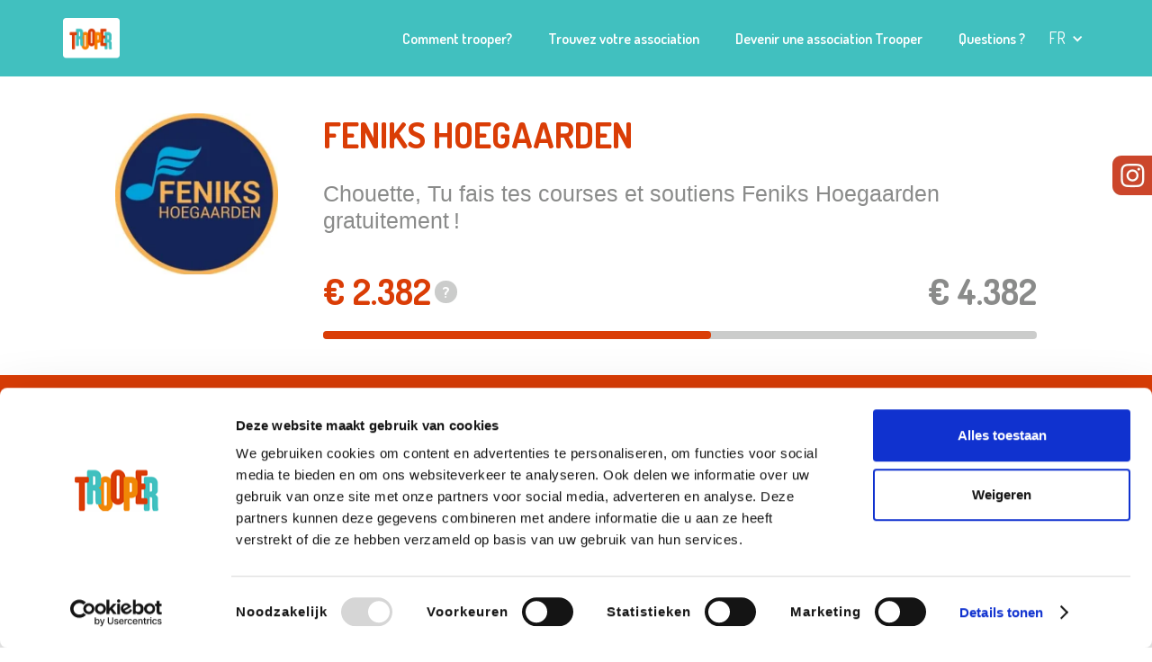

--- FILE ---
content_type: text/html; charset=UTF-8
request_url: https://www.trooper.be/fr/associations-trooper/fenikshoegaarden/
body_size: 39581
content:
<!DOCTYPE html><html><head><meta charSet="utf-8"/><meta http-equiv="x-ua-compatible" content="ie=edge"/><meta name="viewport" content="width=device-width, initial-scale=1, shrink-to-fit=no"/><meta name="generator" content="Gatsby 4.25.9"/><meta name="title" content="Soutiens Feniks Hoegaarden via Trooper" data-gatsby-head="true"/><meta name="og:title" content="Feniks Hoegaarden powered by Trooper" data-gatsby-head="true"/><meta name="description" content="Grâce à un clic supplémentaire via Trooper, tu peux aider
Feniks Hoegaarden à réaliser ses rêves." data-gatsby-head="true"/><meta name="og:description" content="Voici la page unique de Feniks Hoegaarden sur Trooper. Pour faire ton shopping en ligne auprès de plus de 1000 magasins et soutenir ton association, c’est par ici !" data-gatsby-head="true"/><meta name="og:image" content="https://trooperv2.blob.core.windows.net/staticassets/og_association.jpg" data-gatsby-head="true"/><meta property="og:url" content="https://trooper.be/fr/associations-trooper/fenikshoegaarden/" data-gatsby-head="true"/><meta name="theme-color" content="#ffffff"/><style data-href="/gatsby/styles.7257bb5b2c8267a5c390.css" data-identity="gatsby-global-css">@import url(https://fonts.googleapis.com/css?family=Dosis:200,300,regular,500,600,700,800|Roboto:100,100italic,300,300italic,regular,italic,500,500italic,700,700italic,900,900italic&subset=latin);@import url(https://cdn.jsdelivr.net/npm/@angular/cdk@18.0.0/overlay-prebuilt.min.css);.aa-ItemLink,.aa-ItemWrapper{height:100%}.aa-Label{margin-bottom:0}#dialog-autocomplete-container{margin-left:15px;position:relative;top:40px;z-index:1}#dialog-autocomplete-container .aa-Panel{left:unset!important;position:absolute;right:unset!important;top:unset!important;width:98%!important}li.aa-Item{margin-bottom:0;padding:0}.aa-ItemContentTitle{font-size:14px}:root{--aa-primary-color-rgb:65,192,191!important}.aa-Panel{z-index:1}.aa-Panel .aa-ItemLink,.aa-Panel .aa-ItemWrapper{color:#000}.aa-Panel[forceFixed=true]{position:fixed!important;top:var(--position-autocomplete-panel-top)!important}.aa-DetachedContainer .aa-Panel[forceFixed=true]{position:relative!important;top:unset!important}.aa-ItemContentTitle em{font-style:normal;font-weight:700}

/*! normalize.css v3.0.3 | MIT License | github.com/necolas/normalize.css */html{-ms-text-size-adjust:100%;-webkit-text-size-adjust:100%;font-family:sans-serif}article,aside,details,figcaption,figure,footer,header,hgroup,main,menu,nav,section,summary{display:block}audio,canvas,progress,video{display:inline-block;vertical-align:baseline}audio:not([controls]){display:none;height:0}[hidden],template{display:none}a{background-color:transparent}a:active,a:hover{outline:0}abbr[title]{border-bottom:1px dotted}b,strong{font-weight:700}dfn{font-style:italic}h1{font-size:2em;margin:.67em 0}mark{background:#ff0;color:#000}small{font-size:80%}sub,sup{font-size:75%;line-height:0;position:relative;vertical-align:baseline}sup{top:-.5em}sub{bottom:-.25em}img{border:0}svg:not(:root){overflow:hidden}figure{margin:1em 40px}hr{box-sizing:content-box;height:0}pre{overflow:auto}code,kbd,pre,samp{font-family:monospace,monospace;font-size:1em}button,input,optgroup,select,textarea{color:inherit;font:inherit;margin:0}button{overflow:visible}button,select{text-transform:none}button,html input[type=button],input[type=reset]{-webkit-appearance:button;cursor:pointer}button[disabled],html input[disabled]{cursor:default}button::-moz-focus-inner,input::-moz-focus-inner{border:0;padding:0}input{line-height:normal}input[type=checkbox],input[type=radio]{box-sizing:border-box;padding:0}input[type=number]::-webkit-inner-spin-button,input[type=number]::-webkit-outer-spin-button{height:auto}input[type=search]{-webkit-appearance:none}input[type=search]::-webkit-search-cancel-button,input[type=search]::-webkit-search-decoration{-webkit-appearance:none}fieldset{border:1px solid silver;margin:0 2px;padding:.35em .625em .75em}legend{border:0;padding:0}textarea{overflow:auto}optgroup{font-weight:700}table{border-collapse:collapse;border-spacing:0}td,th{padding:0}@font-face{font-family:webflow-icons;font-style:normal;font-weight:400;src:url("[data-uri]") format("truetype")}[class*=" w-icon-"],[class^=w-icon-]{speak:none;-webkit-font-smoothing:antialiased;-moz-osx-font-smoothing:grayscale;font-family:webflow-icons!important;font-style:normal;font-variant:normal;font-weight:400;line-height:1;text-transform:none}.w-icon-slider-right:before{content:"\e600"}.w-icon-slider-left:before{content:"\e601"}.w-icon-nav-menu:before{content:"\e602"}.w-icon-arrow-down:before,.w-icon-dropdown-toggle:before{content:"\e603"}.w-icon-file-upload-remove:before{content:"\e900"}.w-icon-file-upload-icon:before{content:"\e903"}*{box-sizing:border-box}html{height:100%}body{background-color:#fff;color:#333;font-family:Arial,sans-serif;line-height:20px;margin:0;min-height:100%}img{display:inline-block;max-width:100%;vertical-align:middle}html.w-mod-touch *{background-attachment:scroll!important}.w-block{display:block}.w-inline-block{display:inline-block;max-width:100%}.w-clearfix:after,.w-clearfix:before{content:" ";display:table;grid-column-end:2;grid-column-start:1;grid-row-end:2;grid-row-start:1}.w-clearfix:after{clear:both}.w-hidden{display:none}.w-button{background-color:#3898ec;border:0;border-radius:0;color:#fff;cursor:pointer;display:inline-block;line-height:inherit;padding:9px 15px;text-decoration:none}input.w-button{-webkit-appearance:button}html[data-w-dynpage] [data-w-cloak]{color:transparent!important}.w-code-block{margin:unset}pre.w-code-block code{all:inherit}.w-optimization{display:contents}.w-webflow-badge,.w-webflow-badge>img{word-wrap:unset;background:unset;background-attachment:unset;background-clip:unset;background-color:unset;background-image:unset;background-origin:unset;background-position:unset;background-repeat:unset;background-size:unset;border:unset;border-radius:unset;box-shadow:unset;box-sizing:unset;clear:unset;color:unset;cursor:unset;direction:unset;float:unset;font-family:unset;font-size:unset;font-style:unset;font-variant:unset;font-weight:unset;height:unset;letter-spacing:unset;line-height:unset;list-style-type:unset;margin:unset;max-height:unset;max-width:unset;min-height:unset;min-width:unset;padding:unset;text-align:unset;text-decoration:unset;text-indent:unset;text-shadow:unset;text-transform:unset;transform:unset;transition:unset;vertical-align:unset;white-space:unset;width:unset;word-break:unset;word-spacing:unset}.w-webflow-badge{background-color:#fff!important;border-radius:3px!important;bottom:12px!important;box-shadow:0 0 0 1px rgba(0,0,0,.1),0 1px 3px rgba(0,0,0,.1);color:#aaadb0!important;cursor:pointer;font-size:12px!important;height:auto!important;left:auto!important;line-height:14px!important;margin:0!important;overflow:unset!important;padding:6px!important;position:fixed!important;right:12px!important;text-decoration:none!important;top:auto!important;transform:none!important;visibility:visible!important;white-space:nowrap;width:auto!important;z-index:2147483647!important}.w-webflow-badge,.w-webflow-badge>img{display:inline-block!important;opacity:1!important}.w-webflow-badge>img{position:unset;vertical-align:middle!important;visibility:unset!important}h1,h2,h3,h4,h5,h6{font-weight:700;margin-bottom:10px}h1{font-size:38px;line-height:44px}h1,h2{margin-top:20px}h2{font-size:32px;line-height:36px}h3{font-size:24px;line-height:30px;margin-top:20px}h4{font-size:18px;line-height:24px}h5{font-size:14px;line-height:20px}h6{font-size:12px;line-height:18px}p{margin-bottom:10px;margin-top:0}blockquote{font-size:18px;line-height:22px;padding:10px 20px}blockquote,figure{margin:0 0 10px}ol,ul{margin-bottom:10px;margin-top:0;padding-left:40px}.w-list-unstyled{list-style:none;padding-left:0}.w-embed:after,.w-embed:before{content:" ";display:table;grid-column-end:2;grid-column-start:1;grid-row-end:2;grid-row-start:1}.w-embed:after{clear:both}.w-video{padding:0;position:relative;width:100%}.w-video embed,.w-video iframe,.w-video object{border:none;height:100%;left:0;position:absolute;top:0;width:100%}fieldset{border:0;margin:0;padding:0}[type=button],[type=reset],button{-webkit-appearance:button;border:0;cursor:pointer}.w-form{margin:0 0 15px}.w-form-done{background-color:#ddd;display:none;padding:20px;text-align:center}.w-form-fail{background-color:#ffdede;display:none;margin-top:10px;padding:10px}label{display:block;font-weight:700;margin-bottom:5px}.w-input,.w-select{background-color:#fff;border:1px solid #ccc;color:#333;display:block;font-size:14px;height:38px;line-height:1.42857143;margin-bottom:10px;padding:8px 12px;vertical-align:middle;width:100%}.w-input::placeholder,.w-select::placeholder{color:#999}.w-input:focus,.w-select:focus{border-color:#3898ec;outline:0}.w-input[disabled],.w-input[readonly],.w-select[disabled],.w-select[readonly],fieldset[disabled] .w-input,fieldset[disabled] .w-select{cursor:not-allowed}.w-input[disabled]:not(.w-input-disabled),.w-input[readonly],.w-select[disabled]:not(.w-input-disabled),.w-select[readonly],fieldset[disabled]:not(.w-input-disabled) .w-input,fieldset[disabled]:not(.w-input-disabled) .w-select{background-color:#eee}textarea.w-input,textarea.w-select{height:auto}.w-select{background-color:#f3f3f3}.w-select[multiple]{height:auto}.w-form-label{cursor:pointer;display:inline-block;font-weight:400;margin-bottom:0}.w-radio{display:block;margin-bottom:5px;padding-left:20px}.w-radio:after,.w-radio:before{content:" ";display:table;grid-column-end:2;grid-column-start:1;grid-row-end:2;grid-row-start:1}.w-radio:after{clear:both}.w-radio-input{float:left;line-height:normal;margin:4px 0 0 -20px;margin-top:3px}.w-file-upload{display:block;margin-bottom:10px}.w-file-upload-input{height:.1px;opacity:0;overflow:hidden;position:absolute;width:.1px;z-index:-100}.w-file-upload-default,.w-file-upload-success,.w-file-upload-uploading{color:#333;display:inline-block}.w-file-upload-error{display:block;margin-top:10px}.w-file-upload-default.w-hidden,.w-file-upload-error.w-hidden,.w-file-upload-success.w-hidden,.w-file-upload-uploading.w-hidden{display:none}.w-file-upload-uploading-btn{cursor:pointer;font-size:14px;font-weight:400;padding:8px 12px}.w-file-upload-file,.w-file-upload-uploading-btn{background-color:#fafafa;border:1px solid #ccc;display:flex;margin:0}.w-file-upload-file{flex-grow:1;justify-content:space-between;padding:8px 9px 8px 11px}.w-file-upload-file-name{display:block;font-size:14px;font-weight:400}.w-file-remove-link{cursor:pointer;display:block;height:auto;margin-left:10px;margin-top:3px;padding:3px;width:auto}.w-icon-file-upload-remove{font-size:10px;margin:auto}.w-file-upload-error-msg{color:#ea384c;display:inline-block;padding:2px 0}.w-file-upload-info{display:inline-block;line-height:38px;padding:0 12px}.w-file-upload-label{background-color:#fafafa;border:1px solid #ccc;cursor:pointer;display:inline-block;font-size:14px;font-weight:400;margin:0;padding:8px 12px}.w-icon-file-upload-icon,.w-icon-file-upload-uploading{display:inline-block;margin-right:8px;width:20px}.w-icon-file-upload-uploading{height:20px}.w-container{margin-left:auto;margin-right:auto;max-width:940px}.w-container:after,.w-container:before{content:" ";display:table;grid-column-end:2;grid-column-start:1;grid-row-end:2;grid-row-start:1}.w-container:after{clear:both}.w-container .w-row{margin-left:-10px;margin-right:-10px}.w-row:after,.w-row:before{content:" ";display:table;grid-column-end:2;grid-column-start:1;grid-row-end:2;grid-row-start:1}.w-row:after{clear:both}.w-row .w-row{margin-left:0;margin-right:0}.w-col{float:left;min-height:1px;padding-left:10px;padding-right:10px;position:relative;width:100%}.w-col .w-col{padding-left:0;padding-right:0}.w-col-1{width:8.33333333%}.w-col-2{width:16.66666667%}.w-col-3{width:25%}.w-col-4{width:33.33333333%}.w-col-5{width:41.66666667%}.w-col-6{width:50%}.w-col-7{width:58.33333333%}.w-col-8{width:66.66666667%}.w-col-9{width:75%}.w-col-10{width:83.33333333%}.w-col-11{width:91.66666667%}.w-col-12{width:100%}.w-hidden-main{display:none!important}@media screen and (max-width:991px){.w-container{max-width:728px}.w-hidden-main{display:inherit!important}.w-hidden-medium{display:none!important}.w-col-medium-1{width:8.33333333%}.w-col-medium-2{width:16.66666667%}.w-col-medium-3{width:25%}.w-col-medium-4{width:33.33333333%}.w-col-medium-5{width:41.66666667%}.w-col-medium-6{width:50%}.w-col-medium-7{width:58.33333333%}.w-col-medium-8{width:66.66666667%}.w-col-medium-9{width:75%}.w-col-medium-10{width:83.33333333%}.w-col-medium-11{width:91.66666667%}.w-col-medium-12{width:100%}.w-col-stack{left:auto;right:auto;width:100%}}@media screen and (max-width:767px){.w-hidden-main,.w-hidden-medium{display:inherit!important}.w-hidden-small{display:none!important}.w-container .w-row,.w-row{margin-left:0;margin-right:0}.w-col{left:auto;right:auto;width:100%}.w-col-small-1{width:8.33333333%}.w-col-small-2{width:16.66666667%}.w-col-small-3{width:25%}.w-col-small-4{width:33.33333333%}.w-col-small-5{width:41.66666667%}.w-col-small-6{width:50%}.w-col-small-7{width:58.33333333%}.w-col-small-8{width:66.66666667%}.w-col-small-9{width:75%}.w-col-small-10{width:83.33333333%}.w-col-small-11{width:91.66666667%}.w-col-small-12{width:100%}}@media screen and (max-width:479px){.w-container{max-width:none}.w-hidden-main,.w-hidden-medium,.w-hidden-small{display:inherit!important}.w-hidden-tiny{display:none!important}.w-col{width:100%}.w-col-tiny-1{width:8.33333333%}.w-col-tiny-2{width:16.66666667%}.w-col-tiny-3{width:25%}.w-col-tiny-4{width:33.33333333%}.w-col-tiny-5{width:41.66666667%}.w-col-tiny-6{width:50%}.w-col-tiny-7{width:58.33333333%}.w-col-tiny-8{width:66.66666667%}.w-col-tiny-9{width:75%}.w-col-tiny-10{width:83.33333333%}.w-col-tiny-11{width:91.66666667%}.w-col-tiny-12{width:100%}}.w-widget{position:relative}.w-widget-map{height:400px;width:100%}.w-widget-map label{display:inline;width:auto}.w-widget-map img{max-width:inherit}.w-widget-map .gm-style-iw{text-align:center}.w-widget-map .gm-style-iw>button{display:none!important}.w-widget-twitter{overflow:hidden}.w-widget-twitter-count-shim{background:#fff;border:1px solid #758696;border-radius:3px;display:inline-block;height:20px;position:relative;text-align:center;vertical-align:top;width:28px}.w-widget-twitter-count-shim *{pointer-events:none;-webkit-user-select:none;user-select:none}.w-widget-twitter-count-shim .w-widget-twitter-count-inner{color:#999;font-family:serif;font-size:15px;line-height:12px;position:relative;text-align:center}.w-widget-twitter-count-shim .w-widget-twitter-count-clear{display:block;position:relative}.w-widget-twitter-count-shim.w--large{height:28px;width:36px}.w-widget-twitter-count-shim.w--large .w-widget-twitter-count-inner{font-size:18px;line-height:18px}.w-widget-twitter-count-shim:not(.w--vertical){margin-left:5px;margin-right:8px}.w-widget-twitter-count-shim:not(.w--vertical).w--large{margin-left:6px}.w-widget-twitter-count-shim:not(.w--vertical):after,.w-widget-twitter-count-shim:not(.w--vertical):before{border:solid transparent;content:" ";height:0;left:0;pointer-events:none;position:absolute;top:50%;width:0}.w-widget-twitter-count-shim:not(.w--vertical):before{border-color:rgba(117,134,150,0) #5d6c7b rgba(117,134,150,0) rgba(117,134,150,0);border-width:4px;margin-left:-9px;margin-top:-4px}.w-widget-twitter-count-shim:not(.w--vertical).w--large:before{border-width:5px;margin-left:-10px;margin-top:-5px}.w-widget-twitter-count-shim:not(.w--vertical):after{border-color:hsla(0,0%,100%,0) #fff hsla(0,0%,100%,0) hsla(0,0%,100%,0);border-width:4px;margin-left:-8px;margin-top:-4px}.w-widget-twitter-count-shim:not(.w--vertical).w--large:after{border-width:5px;margin-left:-9px;margin-top:-5px}.w-widget-twitter-count-shim.w--vertical{height:33px;margin-bottom:8px;width:61px}.w-widget-twitter-count-shim.w--vertical:after,.w-widget-twitter-count-shim.w--vertical:before{border:solid transparent;content:" ";height:0;left:50%;pointer-events:none;position:absolute;top:100%;width:0}.w-widget-twitter-count-shim.w--vertical:before{border-color:#5d6c7b rgba(117,134,150,0) rgba(117,134,150,0);border-width:5px;margin-left:-5px}.w-widget-twitter-count-shim.w--vertical:after{border-color:#fff hsla(0,0%,100%,0) hsla(0,0%,100%,0);border-width:4px;margin-left:-4px}.w-widget-twitter-count-shim.w--vertical .w-widget-twitter-count-inner{font-size:18px;line-height:22px}.w-widget-twitter-count-shim.w--vertical.w--large{width:76px}.w-background-video{color:#fff;height:500px;overflow:hidden;position:relative}.w-background-video>video{background-position:50% 50%;background-size:cover;bottom:-100%;height:100%;left:-100%;margin:auto;object-fit:cover;position:absolute;right:-100%;top:-100%;width:100%;z-index:-100}.w-background-video>video::-webkit-media-controls-start-playback-button{-webkit-appearance:none;display:none!important}.w-background-video--control{background-color:transparent;bottom:1em;padding:0;position:absolute;right:1em}.w-background-video--control>[hidden]{display:none!important}.w-slider{-webkit-tap-highlight-color:rgba(0,0,0,0);tap-highlight-color:transparent;background:#ddd;clear:both;height:300px;position:relative;text-align:center}.w-slider-mask{display:block;left:0;overflow:hidden;right:0;white-space:nowrap;z-index:1}.w-slide,.w-slider-mask{height:100%;position:relative}.w-slide{display:inline-block;text-align:left;vertical-align:top;white-space:normal;width:100%}.w-slider-nav{-webkit-tap-highlight-color:rgba(0,0,0,0);tap-highlight-color:transparent;bottom:0;height:40px;left:0;margin:auto;padding-top:10px;position:absolute;right:0;text-align:center;top:auto;z-index:2}.w-slider-nav.w-round>div{border-radius:100%}.w-slider-nav.w-num>div{font-size:inherit;height:auto;line-height:inherit;padding:.2em .5em;width:auto}.w-slider-nav.w-shadow>div{box-shadow:0 0 3px rgba(51,51,51,.4)}.w-slider-nav-invert{color:#fff}.w-slider-nav-invert>div{background-color:rgba(34,34,34,.4)}.w-slider-nav-invert>div.w-active{background-color:#222}.w-slider-dot{background-color:hsla(0,0%,100%,.4);cursor:pointer;display:inline-block;height:1em;margin:0 3px .5em;position:relative;transition:background-color .1s,color .1s;width:1em}.w-slider-dot.w-active{background-color:#fff}.w-slider-dot:focus{box-shadow:0 0 0 2px #fff;outline:none}.w-slider-dot:focus.w-active{box-shadow:none}.w-slider-arrow-left,.w-slider-arrow-right{-webkit-tap-highlight-color:rgba(0,0,0,0);tap-highlight-color:transparent;bottom:0;color:#fff;cursor:pointer;font-size:40px;left:0;margin:auto;overflow:hidden;position:absolute;right:0;top:0;-webkit-user-select:none;user-select:none;width:80px}.w-slider-arrow-left [class*=" w-icon-"],.w-slider-arrow-left [class^=w-icon-],.w-slider-arrow-right [class*=" w-icon-"],.w-slider-arrow-right [class^=w-icon-]{position:absolute}.w-slider-arrow-left:focus,.w-slider-arrow-right:focus{outline:0}.w-slider-arrow-left{right:auto;z-index:3}.w-slider-arrow-right{left:auto;z-index:4}.w-icon-slider-left,.w-icon-slider-right{bottom:0;height:1em;left:0;margin:auto;right:0;top:0;width:1em}.w-slider-aria-label{clip:rect(0 0 0 0);border:0;height:1px;margin:-1px;overflow:hidden;padding:0;position:absolute;width:1px}.w-slider-force-show{display:block!important}.w-dropdown{display:inline-block;z-index:900}.w-dropdown,.w-dropdown-btn,.w-dropdown-link,.w-dropdown-toggle{margin-left:auto;margin-right:auto;position:relative;text-align:left}.w-dropdown-btn,.w-dropdown-link,.w-dropdown-toggle{color:#222;padding:20px;text-decoration:none;vertical-align:top;white-space:nowrap}.w-dropdown-toggle{cursor:pointer;display:inline-block;padding-right:40px;-webkit-user-select:none;user-select:none}.w-dropdown-toggle:focus{outline:0}.w-icon-dropdown-toggle{bottom:0;height:1em;margin:auto 20px auto auto;position:absolute;right:0;top:0;width:1em}.w-dropdown-list{background:#ddd;display:none;min-width:100%;position:absolute}.w-dropdown-list.w--open{display:block}.w-dropdown-link{color:#222;display:block;padding:10px 20px}.w-dropdown-link.w--current{color:#0082f3}.w-dropdown-link:focus{outline:0}@media screen and (max-width:767px){.w-nav-brand{padding-left:10px}}.w-lightbox-backdrop{word-wrap:normal;-webkit-tap-highlight-color:transparent;background:rgba(0,0,0,.9);bottom:0;color:#fff;cursor:auto;font-family:Helvetica Neue,Helvetica,Ubuntu,Segoe UI,Verdana,sans-serif;font-size:17px;font-style:normal;font-weight:300;left:0;letter-spacing:normal;line-height:1.2;list-style:disc;opacity:0;outline:0;position:fixed;right:0;text-align:center;text-indent:0;text-shadow:none;text-transform:none;top:0;-webkit-transform:translate(0);-webkit-user-select:none;-moz-user-select:none;visibility:visible;white-space:normal;word-break:normal;word-spacing:normal;z-index:2000}.w-lightbox-backdrop,.w-lightbox-container{-webkit-overflow-scrolling:touch;height:100%;overflow:auto}.w-lightbox-content{height:100vh;overflow:hidden;position:relative}.w-lightbox-view{height:100vh;opacity:0;position:absolute;width:100vw}.w-lightbox-view:before{content:"";height:100vh}.w-lightbox-group,.w-lightbox-group .w-lightbox-view,.w-lightbox-group .w-lightbox-view:before{height:86vh}.w-lightbox-frame,.w-lightbox-view:before{display:inline-block;vertical-align:middle}.w-lightbox-figure{margin:0;position:relative}.w-lightbox-group .w-lightbox-figure{cursor:pointer}.w-lightbox-img{height:auto;max-width:none;width:auto}.w-lightbox-image{display:block;float:none;max-height:100vh;max-width:100vw}.w-lightbox-group .w-lightbox-image{max-height:86vh}.w-lightbox-caption{background:rgba(0,0,0,.4);overflow:hidden;padding:.5em 1em;text-align:left;text-overflow:ellipsis;white-space:nowrap}.w-lightbox-caption,.w-lightbox-embed{bottom:0;left:0;position:absolute;right:0}.w-lightbox-embed{height:100%;top:0;width:100%}.w-lightbox-control{background-position:50%;background-repeat:no-repeat;background-size:24px;cursor:pointer;position:absolute;top:0;transition:all .3s;width:4em}.w-lightbox-left{background-image:url("[data-uri]");bottom:0;display:none;left:0}.w-lightbox-right{background-image:url("[data-uri]");bottom:0;display:none;right:0}.w-lightbox-close{background-image:url("[data-uri]");background-size:18px;height:2.6em;right:0}.w-lightbox-strip{bottom:0;left:0;line-height:0;overflow-x:auto;overflow-y:hidden;padding:0 1vh;position:absolute;right:0;white-space:nowrap}.w-lightbox-item{box-sizing:content-box;cursor:pointer;display:inline-block;padding:2vh 1vh;-webkit-transform:translateZ(0);width:10vh}.w-lightbox-active{opacity:.3}.w-lightbox-thumbnail{background:#222;height:10vh;overflow:hidden;position:relative}.w-lightbox-thumbnail-image{left:0;position:absolute;top:0}.w-lightbox-thumbnail .w-lightbox-tall{top:50%;transform:translateY(-50%);width:100%}.w-lightbox-thumbnail .w-lightbox-wide{height:100%;left:50%;transform:translate(-50%)}.w-lightbox-spinner{animation:spin .8s linear infinite;border:5px solid rgba(0,0,0,.4);border-radius:50%;box-sizing:border-box;height:40px;left:50%;margin-left:-20px;margin-top:-20px;position:absolute;top:50%;width:40px}.w-lightbox-spinner:after{border:3px solid transparent;border-bottom-color:#fff;border-radius:50%;bottom:-4px;content:"";left:-4px;position:absolute;right:-4px;top:-4px}.w-lightbox-hide{display:none}.w-lightbox-noscroll{overflow:hidden}@media (min-width:768px){.w-lightbox-content{height:96vh;margin-top:2vh}.w-lightbox-view,.w-lightbox-view:before{height:96vh}.w-lightbox-group,.w-lightbox-group .w-lightbox-view,.w-lightbox-group .w-lightbox-view:before{height:84vh}.w-lightbox-image{max-height:96vh;max-width:96vw}.w-lightbox-group .w-lightbox-image{max-height:84vh;max-width:82.3vw}.w-lightbox-left,.w-lightbox-right{display:block;opacity:.5}.w-lightbox-close{opacity:.8}.w-lightbox-control:hover{opacity:1}}.w-lightbox-inactive,.w-lightbox-inactive:hover{opacity:0}.w-richtext:after,.w-richtext:before{content:" ";display:table;grid-column-end:2;grid-column-start:1;grid-row-end:2;grid-row-start:1}.w-richtext:after{clear:both}.w-richtext[contenteditable=true]:after,.w-richtext[contenteditable=true]:before{white-space:normal}.w-richtext ol,.w-richtext ul{overflow:hidden}.w-richtext .w-richtext-figure-selected.w-richtext-figure-type-image div,.w-richtext .w-richtext-figure-selected.w-richtext-figure-type-video div:after,.w-richtext .w-richtext-figure-selected[data-rt-type=image] div,.w-richtext .w-richtext-figure-selected[data-rt-type=video] div:after{outline:2px solid #2895f7}.w-richtext figure.w-richtext-figure-type-video>div:after,.w-richtext figure[data-rt-type=video]>div:after{bottom:0;content:"";display:none;left:0;position:absolute;right:0;top:0}.w-richtext figure{max-width:60%;position:relative}.w-richtext figure>div:before{cursor:default!important}.w-richtext figure img{width:100%}.w-richtext figure figcaption.w-richtext-figcaption-placeholder{opacity:.6}.w-richtext figure div{color:transparent;font-size:0}.w-richtext figure.w-richtext-figure-type-image,.w-richtext figure[data-rt-type=image]{display:table}.w-richtext figure.w-richtext-figure-type-image>div,.w-richtext figure[data-rt-type=image]>div{display:inline-block}.w-richtext figure.w-richtext-figure-type-image>figcaption,.w-richtext figure[data-rt-type=image]>figcaption{caption-side:bottom;display:table-caption}.w-richtext figure.w-richtext-figure-type-video,.w-richtext figure[data-rt-type=video]{height:0;width:60%}.w-richtext figure.w-richtext-figure-type-video iframe,.w-richtext figure[data-rt-type=video] iframe{height:100%;left:0;position:absolute;top:0;width:100%}.w-richtext figure.w-richtext-figure-type-video>div,.w-richtext figure[data-rt-type=video]>div{width:100%}.w-richtext figure.w-richtext-align-center{clear:both;margin-left:auto;margin-right:auto}.w-richtext figure.w-richtext-align-center.w-richtext-figure-type-image>div,.w-richtext figure.w-richtext-align-center[data-rt-type=image]>div{max-width:100%}.w-richtext figure.w-richtext-align-normal{clear:both}.w-richtext figure.w-richtext-align-fullwidth{clear:both;display:block;margin-left:auto;margin-right:auto;max-width:100%;text-align:center;width:100%}.w-richtext figure.w-richtext-align-fullwidth>div{display:inline-block;padding-bottom:inherit}.w-richtext figure.w-richtext-align-fullwidth>figcaption{display:block}.w-richtext figure.w-richtext-align-floatleft{clear:none;float:left;margin-right:15px}.w-richtext figure.w-richtext-align-floatright{clear:none;float:right;margin-left:15px}.w-nav{background:#ddd;position:relative;z-index:1000}.w-nav:after,.w-nav:before{content:" ";display:table;grid-column-end:2;grid-column-start:1;grid-row-end:2;grid-row-start:1}.w-nav:after{clear:both}.w-nav-brand{color:#333;float:left}.w-nav-brand,.w-nav-link{position:relative;text-decoration:none}.w-nav-link{color:#222;display:inline-block;margin-left:auto;margin-right:auto;padding:20px;text-align:left;vertical-align:top}.w-nav-link.w--current{color:#0082f3}.w-nav-menu{float:right;position:relative}[data-nav-menu-open]{background:#c8c8c8;display:block!important;left:0;min-width:200px;overflow:visible;position:absolute;right:0;text-align:center;top:100%}.w--nav-link-open{display:block;position:relative}.w-nav-overlay{display:none;left:0;overflow:hidden;position:absolute;right:0;top:100%;width:100%}.w-nav-overlay [data-nav-menu-open]{top:0}.w-nav[data-animation=over-left] .w-nav-overlay{width:auto}.w-nav[data-animation=over-left] .w-nav-overlay,.w-nav[data-animation=over-left] [data-nav-menu-open]{right:auto;top:0;z-index:1}.w-nav[data-animation=over-right] .w-nav-overlay{width:auto}.w-nav[data-animation=over-right] .w-nav-overlay,.w-nav[data-animation=over-right] [data-nav-menu-open]{left:auto;top:0;z-index:1}.w-nav-button{-webkit-tap-highlight-color:rgba(0,0,0,0);tap-highlight-color:transparent;cursor:pointer;display:none;float:right;font-size:24px;padding:18px;position:relative;-webkit-user-select:none;user-select:none}.w-nav-button:focus{outline:0}.w-nav-button.w--open{background-color:#c8c8c8;color:#fff}.w-nav[data-collapse=all] .w-nav-menu{display:none}.w--nav-dropdown-open,.w--nav-dropdown-toggle-open,.w-nav[data-collapse=all] .w-nav-button{display:block}.w--nav-dropdown-list-open{position:static}@media screen and (max-width:991px){.w-nav[data-collapse=medium] .w-nav-menu{display:none}.w-nav[data-collapse=medium] .w-nav-button{display:block}}@media screen and (max-width:767px){.w-nav[data-collapse=small] .w-nav-menu{display:none}.w-nav[data-collapse=small] .w-nav-button{display:block}.w-nav-brand{padding-left:10px}}@media screen and (max-width:479px){.w-nav[data-collapse=tiny] .w-nav-menu{display:none}.w-nav[data-collapse=tiny] .w-nav-button{display:block}}.w-tabs{position:relative}.w-tabs:after,.w-tabs:before{content:" ";display:table;grid-column-end:2;grid-column-start:1;grid-row-end:2;grid-row-start:1}.w-tabs:after{clear:both}.w-tab-link,.w-tab-menu{position:relative}.w-tab-link{background-color:#ddd;color:#222;cursor:pointer;display:inline-block;padding:9px 30px;text-align:left;text-decoration:none;vertical-align:top}.w-tab-link.w--current{background-color:#c8c8c8}.w-tab-link:focus{outline:0}.w-tab-content{display:block;overflow:hidden;position:relative}.w-tab-pane{display:none;position:relative}.w--tab-active{display:block}@media screen and (max-width:479px){.w-tab-link{display:block}}.w-ix-emptyfix:after{content:""}@keyframes spin{0%{transform:rotate(0deg)}to{transform:rotate(1turn)}}.w-dyn-empty{background-color:#ddd;padding:10px}.w-condition-invisible,.w-dyn-bind-empty,.w-dyn-hide{display:none!important}.wf-layout-layout{display:grid}:root{--white:#fff;--black:#000;--grey:#4d4d4d;--blue:#41c0bf;--orange:#f77e00;--red:#da3d06;--light-grey:#868686;--accessible-components-dark-grey:#9b9b9b;--burntsienna:#ef8761;--burntsienna-light:rgba(239,135,97,.16);--dark-orange:#f0902d;--burntsienna-2:#ea7e54;--green:#7ecca1;--light-green:#d9f5e6;--blue-darker:#36a1a1;--dark-red:#c23504;--light-blue:#effbfb;--jds-blue:#001f55}body{color:#4d4d4d;font-family:Roboto;font-size:14px;font-weight:400}h1{-webkit-text-stroke-color:transparent;color:transparent;font-family:Dosis;font-size:39px;font-weight:700;margin-bottom:50px;margin-top:0;text-transform:uppercase}@media screen and (max-width:991px){h1{text-align:left}}@media screen and (max-width:479px){h1{font-size:36px;line-height:52px}}h2{color:var(--blue);font-family:Dosis;font-size:30px;font-weight:600;line-height:50px;margin-bottom:50px;margin-top:0;text-align:center}h3{font-family:Dosis;font-size:30px;line-height:46px}h3,h4{font-weight:400;margin-bottom:10px;margin-top:10px}h4{font-size:24px;line-height:38px}h5{font-size:20px;line-height:34px}h5,h6{font-weight:500;margin-bottom:10px;margin-top:10px}h6{font-size:16px;line-height:28px}p{color:inherit;font-family:Roboto;font-size:18px;font-weight:300;line-height:30px;margin-bottom:20px}a{color:transparent;display:inline;font-weight:500;text-decoration:underline;transition:opacity .2s ease}a:active{color:#43464d}ul{margin-top:20px;padding-left:40px}li,ul{margin-bottom:10px}li{color:transparent;font-size:18px;font-weight:300}img{display:block}label{color:transparent;font-family:Roboto;font-size:18px;font-weight:500;letter-spacing:1px;line-height:20px;margin-bottom:10px;text-transform:none}strong{font-weight:700}blockquote{border-left:5px solid #e2e2e2;font-size:20px;line-height:34px;margin-bottom:25px;margin-top:25px;padding:15px 30px}figcaption{font-size:14px;line-height:26px;margin-top:5px;opacity:1;text-align:center}.w-layout-grid{grid-row-gap:16px;grid-column-gap:16px;display:grid;grid-auto-columns:1fr;grid-template-columns:1fr 1fr;grid-template-rows:auto auto}.w-layout-blockcontainer{display:block;margin-left:auto;margin-right:auto;max-width:940px}.w-layout-hflex{flex-direction:row}.w-layout-hflex,.w-layout-vflex{align-items:flex-start;display:flex}.w-layout-vflex{flex-direction:column}@media screen and (max-width:991px){.w-layout-blockcontainer{max-width:728px}}@media screen and (max-width:767px){.w-layout-blockcontainer{max-width:none}}.divider{background-color:#eee;height:1px}.styleguide-content-wrap{text-align:center}@media screen and (max-width:767px){.section{margin-left:15px;margin-right:15px}}.section.cc-cta{background-color:#f4f4f4;padding-left:80px;padding-right:80px}@media screen and (max-width:991px){.section.cc-cta{padding-left:0;padding-right:0}}@media screen and (max-width:767px){.section.cc-cta{padding:15px}.section.cc-home-wrap{margin-left:15px;margin-right:15px}}.section.footer{margin-left:0;margin-right:0;padding-top:0}.section.bottom-margin{margin-bottom:60px}.styleguide-block{align-items:center;display:block;flex-direction:column;margin-bottom:80px;margin-top:80px;text-align:left}@media screen and (max-width:991px){.styleguide-block{text-align:center}}._wf-container{align-items:center;color:var(--white);display:flex;flex-direction:column;justify-content:center;margin-left:auto;margin-right:auto;max-width:1140px;width:100%}._wf-container.cc-blog-detail{align-items:stretch;justify-content:flex-start;padding-left:135px;padding-right:135px}@media screen and (max-width:991px){._wf-container.cc-blog-detail{padding-left:20px;padding-right:20px}}@media screen and (max-width:767px){._wf-container.cc-blog-detail{margin-left:0;margin-right:0;padding-left:0;padding-right:0}}._wf-container.blog-home{align-items:flex-start;display:block}@media screen and (max-width:767px){._wf-container.blog-home{display:flex;flex-direction:column}}._wf-container.blog-grid{display:flex}@media screen and (max-width:479px){._wf-container.blog-grid{padding-left:0;padding-right:0}}._wf-container.center{align-items:center}._wf-container.center.video{max-width:900px}._wf-container.left-aligned{align-items:flex-start}._wf-container.horrizontal{flex-direction:row;justify-content:space-between}._wf-container.horrizontal.full-width{max-width:100%;padding-left:15%;padding-right:15%}@media screen and (max-width:991px){._wf-container.horrizontal.full-width{padding-left:7%;padding-right:7%}}@media screen and (max-width:767px){._wf-container.horrizontal.full-width{padding-left:20px;padding-right:20px}}._wf-container.small{max-width:900px}@media screen and (max-width:767px){._wf-container.mobile-full-width{margin-left:0;margin-right:0}}._wf-container.webinar{align-items:flex-start}._wf-container.navbar{align-items:center;flex-direction:row;flex-wrap:nowrap;justify-content:space-between}.paragraph-tiny{font-size:12px;line-height:20px}.paragraph-bigger{font-size:20px;font-weight:400;line-height:34px;margin-bottom:10px;opacity:1}@media screen and (max-width:767px){.paragraph-bigger{font-size:16px;line-height:28px}}.paragraph-bigger.cc-bigger-light{opacity:.6}.button{background-color:#1a1b1f;border-radius:0;color:#fff;font-size:12px;letter-spacing:2px;line-height:20px;padding:12px 25px;text-decoration:none;text-transform:uppercase;transition:background-color .4s ease,opacity .4s ease,color .4s ease}.button:hover{background-color:#32343a;color:#fff}.button:active{background-color:#43464d}@media screen and (max-width:991px){.button{justify-content:center}}.button.cc-jumbo-button{font-size:14px;line-height:26px;padding:16px 35px}.button.cc-contact-us{position:relative;z-index:5}@media screen and (max-width:991px){.button.cc-contact-us{display:none}}.label{font-size:12px;font-weight:500;letter-spacing:1px;line-height:20px;margin-bottom:10px;text-transform:uppercase}.label.cc-styleguide-label{margin-bottom:25px}.heading-jumbo-tiny{font-size:18px;font-weight:500;line-height:32px;margin-bottom:10px;margin-top:10px;text-transform:uppercase}.rich-text{margin-bottom:100px;margin-top:15px}@media screen and (max-width:767px){.rich-text{text-align:left}}@media screen and (max-width:479px){.rich-text{max-width:none;width:100%}}.rich-text p{margin-bottom:25px;margin-top:15px}.rich-text figcaption{opacity:.6}.rich-text figure{margin-top:25px;padding-bottom:20px}.paragraph-light{opacity:.6}.heading-jumbo{font-size:64px;line-height:80px;margin-bottom:10px;margin-top:10px;text-transform:none}@media screen and (max-width:991px){.heading-jumbo{font-size:56px;line-height:70px}}@media screen and (max-width:767px){.heading-jumbo{font-size:50px;line-height:64px}}@media screen and (max-width:479px){.heading-jumbo{font-size:36px;line-height:48px}}.heading-jumbo-small{font-size:36px;font-weight:400;line-height:50px;margin-bottom:15px;margin-top:10px;text-transform:none}@media screen and (max-width:767px){.heading-jumbo-small{font-size:30px;line-height:52px}}.styleguide-button-wrap{margin-bottom:10px;margin-top:10px}.styleguide-header-wrap{align-items:center;background-color:#1a1b1f;color:#fff;display:flex;flex-direction:column;height:460px;justify-content:center;padding:30px;text-align:center}.paragraph-small{font-size:14px;line-height:26px}.paragraph-small.no-margin{margin-bottom:0}.logo-link{height:45px;z-index:1}.logo-link:hover{opacity:.8}.logo-link:active{opacity:.7}.logo-link.w--current{height:65px}@media screen and (max-width:767px){.logo-link{padding-left:0}}@media screen and (max-width:991px){.menu-icon{display:block;width:30px}}.menu{align-items:center;bottom:0;display:flex;justify-content:flex-end;left:0;position:static;right:0;top:0;z-index:0}@media screen and (max-width:991px){.menu{margin-left:30px;position:static}}@media screen and (max-width:479px){.menu{margin-left:15px}}.navigation-wrap{align-items:center;background-color:var(--blue);display:flex;flex:1 1;justify-content:space-between;padding:20px 50px;position:relative}@media screen and (max-width:991px){.navigation-wrap{align-self:center;padding:25px 30px}}@media screen and (max-width:767px){.navigation-wrap{padding-bottom:20px;padding-top:20px}}.navigation{align-items:center;background-color:var(--white);left:0;position:sticky;right:0;top:0;z-index:9999}.navigation-item{color:var(--white);font-family:Dosis;font-size:16px;font-weight:600;line-height:20px;padding-bottom:9px;padding-top:9px;text-transform:none;transition:background-color .2s ease,opacity .2s ease}.navigation-item:hover{background-color:rgba(63,81,181,.06);border-radius:4px;opacity:.9}.navigation-item:active{opacity:.8}.navigation-item.w--current{color:transparent;font-weight:600;opacity:1;text-transform:none}.navigation-item.w--current:hover{opacity:.8}.navigation-item.w--current:active{color:#32343a;opacity:.7}@media screen and (max-width:991px){.navigation-item{background-color:#41c0bf;padding:15px 30px;pointer-events:auto;text-align:center;transition:background-color .4s ease,opacity .4s ease,color .4s ease}.navigation-item:hover{background-color:var(--white);color:var(--grey);opacity:1}.navigation-item:active{background-color:#eef0f3}}.navigation-item.language-switcher-mobile{display:none}@media screen and (max-width:991px){.navigation-item.language-switcher-mobile{display:block}.menu-button{padding:0}.menu-button.w--open{background-color:transparent}}@media screen and (max-width:479px){.menu-button,.menu-button.w--open{flex:0 0 auto}}.logo-image{display:block;height:100%;object-fit:contain;object-position:0 50%}.navigation-items{align-items:center;display:flex;flex:0 0 auto;justify-content:center}@media screen and (max-width:991px){.navigation-items{background-color:transparent;flex:0 0 auto;object-fit:fill;padding-bottom:15px}}@media screen and (max-width:479px){.navigation-items{order:-1}}.footer-wrap{justify-content:center;padding-bottom:70px;padding-top:70px}.footer-wrap,.webflow-link{align-items:center;display:flex}.webflow-link{opacity:.5;text-decoration:none;transition:opacity .4s ease}.webflow-link:hover{opacity:1}.webflow-link:active{opacity:.8}.webflow-logo-tiny{margin-right:8px;margin-top:-2px}.cta-text{margin-bottom:35px;margin-left:auto;margin-right:auto;width:70%}@media screen and (max-width:991px){.cta-text{width:auto}}.cta-wrap{display:flex;justify-content:center;padding-bottom:120px;padding-top:110px;text-align:center}@media screen and (max-width:991px){.cta-wrap{padding:80px 50px 90px;width:auto}}@media screen and (max-width:767px){.cta-wrap{padding-left:30px;padding-right:30px}}@media screen and (max-width:479px){.cta-wrap{padding-left:15px;padding-right:15px}}.intro-content{max-width:1140px;text-align:center;width:70%}@media screen and (max-width:767px){.intro-content{width:80%}}.status-message{background-color:#202020;color:#fff;font-size:14px;line-height:26px;padding:9px 30px;text-align:center}.status-message.cc-error-message{background-color:#db4b68}.details-wrap{margin-bottom:30px}.text-field{border:.2px solid transparent;border-radius:5px;color:transparent;font-size:14px;line-height:26px;margin-bottom:18px;padding:21px 20px;transition:border-color .4s ease}.text-field:hover{border-color:#e3e6eb}.text-field:active,.text-field:focus{border-color:#43464d}.text-field::placeholder{color:rgba(50,52,58,.4)}.project-overview-header{align-items:center;background-color:#f4f4f4;background-image:url(https://cdn.prod.website-files.com/64b78c42e7672852e3e2976f/64b78c43e7672852e3e29849_portfolio%201%20-%20wide.svg);background-position:50% 50%;background-size:cover;color:#fff;display:flex;height:620px;justify-content:center;margin-bottom:100px}.project-overview-header.cc-project-2-header{background-image:url(https://cdn.prod.website-files.com/64b78c42e7672852e3e2976f/64b78c43e7672852e3e29844_portfolio%202%20-%20wide.svg);background-position:50% 50%}.project-overview-header.cc-project-3-header{background-image:url(https://cdn.prod.website-files.com/64b78c42e7672852e3e2976f/64b78c43e7672852e3e2984a_portfolio%203%20-%20wide.svg);background-size:cover}.project-details-grid{grid-column-gap:80px;grid-row-gap:30px;align-items:start;grid-template-areas:". .";grid-template-columns:1fr 2fr;grid-template-rows:auto;margin-bottom:100px;margin-top:100px}@media screen and (max-width:991px){.project-details-grid{grid-row-gap:50px;grid-template-areas:"." ".";grid-template-columns:1fr;grid-template-rows:auto auto;margin-left:auto;margin-right:auto;text-align:center;width:80%}}@media screen and (max-width:479px){.project-details-grid{width:100%}}.project-pics{margin-bottom:120px}.detail-image{margin-bottom:30px;width:100%}@media screen and (max-width:767px){.detail-image{margin-bottom:15px}}.blog-detail-header-wrap{margin-bottom:0;margin-top:0;width:100%}@media screen and (max-width:991px){.blog-detail-header-wrap{width:70%}}@media screen and (max-width:767px){.blog-detail-header-wrap{max-width:470px;text-align:left;width:90%}}@media screen and (max-width:479px){.blog-detail-header-wrap{max-width:none;width:100%}}.protected-form{display:flex;flex-direction:column}.protected-wrap{display:flex;justify-content:center;padding-bottom:100px;padding-top:90px}.protected-heading{margin-bottom:30px}.basic-section{background-color:transparent;border:1px solid transparent;margin-bottom:60px;margin-top:60px;padding:0 30px}@media screen and (max-width:991px){.basic-section{margin-bottom:60px;margin-top:60px;padding-bottom:0;padding-top:0}}@media screen and (max-width:767px){.basic-section{display:block;padding-left:15px;padding-right:15px}.basic-section.blog-home{margin-top:0}}@media screen and (max-width:479px){.basic-section.blog-home{margin-bottom:60px;margin-top:60px}}.basic-section.blog-home.content{z-index:1}@media screen and (max-width:767px){.basic-section.blog-home.content{display:block;padding-top:0}}.basic-section.grey{background-color:#e6e6e6;margin-bottom:0;padding-bottom:20px;padding-top:20px}.basic-section.grey.no-margin-top{margin-top:0}@media screen and (max-width:767px){.basic-section.blog-categories{margin-top:0;padding-top:0}}@media screen and (max-width:479px){.basic-section.blog-categories.margin{margin-top:60px}.basic-section.bottom-margin{margin-bottom:60px}}.basic-section.spacing-for-options{margin-top:235px}.basic-section.extra-margin-y{margin-bottom:220px;margin-top:220px}@media screen and (max-width:479px){.basic-section.extra-margin-y{margin-bottom:120px;margin-top:120px}}.basic-section.no-top-margin{margin-top:0}.basic-section.hide-desktop{display:none}@media screen and (max-width:767px){.basic-section.hide-desktop{display:block}}.basic-section.chrome-block{overflow:hidden}@media screen and (max-width:767px){.basic-section.chrome-block{display:none}}.basic-section.navbar{margin-bottom:0;margin-top:0;padding-left:0;padding-right:0}.button-primary{border-radius:5px;display:flex;flex-wrap:nowrap;font-family:Dosis;font-size:18px;font-weight:500;justify-content:center;letter-spacing:2px;line-height:20px;padding:10px 20px;text-align:center;text-decoration:none;text-transform:uppercase;transition:all .2s ease}.button-primary,.button-primary:hover{background-color:transparent;color:#fff}.button-primary:hover{border:1px transparent}.button-primary:active{background-color:#43464d}.button-primary.red{background-color:transparent;display:inline-block}.button-primary.red.no-caps{background-color:var(--red);text-transform:none}.color-section{background-color:transparent;line-height:2.5px;padding-bottom:50px;padding-top:50px}@media screen and (max-width:991px){.color-section{padding-left:30px;padding-right:30px;position:relative}}.color-section.light{background-color:rgba(65,192,191,.05)}.color-section.light.end{margin-bottom:100px}@media screen and (max-width:479px){.color-section.light.end{margin-bottom:0}.color-section.light.review-padding{padding-left:5px;padding-right:5px}}.color-section.orange{background-color:#ef8761}.color-section.dark-orange,.color-section.orange.light{background-color:transparent}.color-section.dark-orange.light{background-color:rgba(240,144,45,.1)}.color-section.green{background-color:var(--green);z-index:2}.color-section.green.light{background-color:var(--light-green)}.color-section.jds-dark-blue{background-color:#b8cae2}.white-heading{color:transparent;text-align:center}.white-heading.home-hero{color:var(--white);margin-bottom:30px;margin-top:45px;padding-left:20px;padding-right:20px}@media screen and (max-width:767px){.white-heading.home-hero{font-size:26px;line-height:120%;padding-left:10px;padding-right:10px}}.white-heading.lower-case{color:var(--white);margin-bottom:20px;max-width:750px;text-transform:none}@media screen and (max-width:479px){.white-heading.lower-case{font-size:26px;line-height:1.2em}}.white-heading.lower-case.no-spacing{margin-bottom:0}.white-heading.lower-case.grey{color:var(--grey)}.white-heading.sub-heading{font-size:23px;font-weight:600}.white-paragraph{color:transparent;margin-bottom:0;text-align:center}.white-paragraph.icon-text{margin-bottom:0}@media screen and (max-width:767px){.white-paragraph.icon-text{flex:1 1;margin-bottom:0;text-align:left}}.white-paragraph.left{color:var(--white);text-align:left}@media screen and (max-width:767px){.white-paragraph.left.extra-bottom-margin.center{text-align:center}}.grid{grid-template-columns:1fr 1fr 1fr 1fr;grid-template-rows:auto;margin-top:20px}@media screen and (max-width:767px){.grid{grid-column-gap:25px;grid-row-gap:25px;align-content:start;align-items:stretch;display:grid;grid-auto-columns:1fr;grid-auto-flow:row;grid-template-columns:1fr;grid-template-rows:auto;justify-content:space-between;justify-items:start}}@media screen and (max-width:479px){.grid{grid-column-gap:25px;grid-row-gap:25px}}.grid.less-space{margin-top:0}.grid.extensie{grid-column-gap:10px;grid-row-gap:10px;align-items:center;display:grid;grid-auto-columns:1fr;grid-template-columns:1fr 1fr 1fr;grid-template-rows:auto;justify-content:center}@media screen and (max-width:767px){.grid.extensie{grid-column-gap:0;grid-row-gap:0;align-items:center;flex-direction:column;grid-template-columns:1fr;justify-items:center}}@media screen and (max-width:479px){.grid.extensie{grid-auto-columns:1fr}}.grid._3col{grid-template-columns:1fr 1fr 1fr}.icon-block{align-items:center;display:flex;flex-direction:column;max-width:200px}@media screen and (max-width:767px){.icon-block{align-items:center;flex-direction:row;flex-wrap:nowrap;justify-content:flex-start;max-width:100%}}@media screen and (max-width:479px){.icon-block{align-items:flex-start;flex-direction:row;flex-wrap:nowrap}}.icon-block.horrizontal{flex-direction:row}.icon-block.border{border:.5px solid #e0e0e0;border-radius:5px;flex-direction:column;padding:20px 25px}@media screen and (max-width:767px){.icon-block.border{flex-direction:column}}@media screen and (max-width:479px){.icon-block.border{align-items:center}}.icon-block.border.no-padding{border-color:#e7e7e7;border-radius:10px;border-width:.1px;max-width:30%;padding:0}@media screen and (max-width:767px){.icon-block.border.no-padding{max-width:100%}.icon-block.extensie{width:100%}.icon-block.extensie.mh.belowspace{flex-direction:row;flex-wrap:nowrap;text-align:left;width:100%}}@media screen and (max-width:479px){.icon-block.extensie.mh.belowspace{margin-bottom:0;margin-top:0}}.icon{margin-bottom:35px;max-width:150px}@media screen and (max-width:767px){.icon{margin-bottom:0;padding-right:35px}}.icon.word-troopervereniging{max-height:150px;max-width:250px;text-align:left}@media screen and (max-width:479px){.icon.word-troopervereniging{padding-bottom:35px;padding-right:0}}.icon.finger{margin-bottom:0;margin-right:35px;max-width:20px}@media screen and (max-width:767px){.icon.finger{max-width:25px;padding-right:0}}.icon.new{margin-bottom:-20px;max-width:120px}@media screen and (max-width:767px){.icon.new{margin-bottom:0;padding-right:0}}@media screen and (max-width:479px){.icon.new{max-width:120px}}.icon.new.t{max-width:100px}@media screen and (max-width:767px){.icon.new.t{margin-right:20px}}@media screen and (max-width:991px){.icon.new.t.spaceabove{margin-top:0}}.icon.new.t.less_space_above{margin-top:-10px}@media screen and (max-width:991px){.icon.new.t.less_space_above{margin-top:0}}.icon.new.newtab{margin-bottom:10px;max-width:40px}.div-block{align-items:flex-start;align-self:stretch;display:flex;flex-direction:column;justify-content:flex-start}.div-block.center{align-items:center;border-radius:10px;color:var(--grey);height:100%;width:100%}.div-block.center.border{border:1px solid #dbdbdb;padding:15px}.div-block.extra-margin{margin-bottom:35px}.white-link{color:transparent;font-weight:400}.white-link.no-underline{color:var(--white);font-weight:400;text-decoration:none}.white-link.no-underline.big-light{font-size:18px;font-weight:300}.blue-div{flex-direction:column;justify-content:space-between;padding:10px 15px 40px}.blue-div,.white-circle-div{align-items:center;background-color:transparent;display:flex}.white-circle-div{border-radius:500px;height:35px;justify-content:center;margin-bottom:20px;width:35px}.number{color:transparent;font-family:Dosis;font-size:25px;font-weight:700}.grid-3{grid-column-gap:25px;grid-row-gap:25px}@media screen and (max-width:479px){.grid-3{grid-template-columns:1fr}}._2-column-section{background-color:transparent;border:1px solid transparent;margin-bottom:60px;margin-top:60px;padding:0 30px;position:relative}@media screen and (max-width:767px){._2-column-section{padding:60px 15px}}.split-wrapper-div{align-items:center;color:var(--grey);display:flex;justify-content:center}@media screen and (max-width:991px){.split-wrapper-div{align-items:center;flex-direction:column;justify-content:flex-start;margin-bottom:-40px}}.split-div{align-items:flex-start;display:flex;flex-direction:column;justify-content:flex-start;padding-right:35px}@media screen and (max-width:991px){.split-div{margin-bottom:40px;max-width:100%;padding-right:0}}.split-div.centered{align-items:center;flex:1 1;max-width:50%;order:1;padding-right:0}.shadow-two{border-radius:50%;height:100%;object-fit:cover;width:100%}.image-circle-mask{height:200px;width:200px}.blog-quote{font-family:Dosis;font-size:22px;font-weight:500;margin-bottom:15px;text-align:center}.blog-quote.subtext{font-family:Roboto;font-size:14px;font-style:italic;font-weight:300;margin-bottom:0}.text-span-2,.text-span-3{color:transparent}.finger-grid{grid-column-gap:25px;grid-row-gap:25px;align-self:center;grid-template-columns:1fr;grid-template-rows:auto auto auto auto auto;margin-bottom:45px}@media screen and (max-width:767px){.finger-grid{margin-bottom:25px}}.sec-paragraph{margin-bottom:0}@media screen and (max-width:767px){.sec-paragraph{text-align:left}}.team-grid{grid-column-gap:16px;grid-row-gap:16px;align-items:stretch;align-self:stretch;display:grid;grid-auto-columns:1fr;grid-template-columns:1fr 1fr 1fr;grid-template-rows:auto auto auto;justify-content:stretch;justify-items:stretch}@media screen and (max-width:991px){.team-grid{grid-template-columns:1fr 1fr}}@media screen and (max-width:767px){.team-grid{grid-template-columns:1fr}}.team-name{color:transparent;font-weight:400;margin-bottom:0;margin-top:15px;text-align:center;text-transform:uppercase}.form-block{align-self:stretch}.success-message{background-color:transparent}.success-message,.text-block{color:transparent;font-family:Dosis;font-size:18px;font-weight:700}.text-block{text-transform:none}.error-message{padding-left:0;padding-right:0}.error-message,.section-3{background-color:transparent}.orange-heading{color:transparent;margin-bottom:25px}.orange-heading.bold{font-weight:600;margin-bottom:0;text-transform:uppercase}.blog-title-h3{color:transparent;font-family:Roboto;font-size:21px;font-weight:500;line-height:28px;margin-left:20px;margin-right:20px;text-decoration:none}.blog-date{margin-bottom:15px;margin-left:19px;margin-right:19px;text-decoration:none}.homepage-blog-list{grid-column-gap:25px;grid-row-gap:25px;flex-wrap:nowrap;justify-content:space-between;margin-bottom:50px}.homepage-blog-list.desktop-only{width:100%}.collection-list{align-items:flex-start;align-self:flex-start;display:flex;justify-content:space-between}.image-2{border-top-left-radius:10px;border-top-right-radius:10px}.collection-list-wrapper-3{align-self:stretch;color:var(--grey)}.div-blue{background-color:transparent}.footer-link{color:var(--light-grey);font-family:Roboto;font-size:18px;font-weight:300;line-height:30px;text-decoration:none}.footer-flex{display:flex;flex-wrap:wrap;justify-content:space-between}@media screen and (max-width:991px){.footer-flex{flex-direction:column}}.footer-section{background-color:#aaa;color:transparent;font-size:12px;line-height:18px;margin-top:25px;padding-bottom:15px;padding-top:15px}@media screen and (max-width:991px){.footer-section{padding-left:10px;padding-right:10px}}.footer-social-icons{text-align:right}@media screen and (max-width:767px){.footer-social-icons{text-align:center}}.footer-heading{color:var(--light-grey);font-size:22px;font-weight:500;text-transform:uppercase}.footer-heading.hidden{opacity:0}.footer-list-item{list-style-type:none;margin-bottom:0}.footer-list{padding-left:0}.footer-support{background-color:var(--blue);padding-bottom:40px;padding-top:40px}.div-block-76{align-items:flex-start;display:flex}@media screen and (max-width:479px){.div-block-76{flex-direction:column}}.div-block-77{flex:0 0 auto;height:184px;margin-right:25px;position:relative;text-align:center;width:184px}@media screen and (max-width:479px){.div-block-77{align-self:center}}.heading-4{font-family:Dosis;font-size:22px;font-weight:500;line-height:30px;text-transform:uppercase}.heading-4,.text-block-3{color:var(--white)}@media screen and (max-width:991px){.text-block-3{display:none}}.support-options-grid{align-items:center;grid-template-columns:minmax(15px,0) 2.25fr;grid-template-rows:auto;margin-top:20px}.image-3{height:100%;object-fit:cover;position:relative;width:100%}.div-block-78{background-color:transparent;bottom:15%;display:inline-block;left:auto;padding:5px;position:absolute;right:0;top:auto}.text-block-4{color:transparent;font-family:Dosis;font-size:18px;font-weight:500}.columns-footer{margin-top:15px;width:100%}.no-padding{padding-left:0;padding-right:50px}@media screen and (max-width:991px){.no-padding{padding-right:20px}}@media screen and (max-width:767px){.no-padding{margin-bottom:20px;padding-right:0}.no-padding.hidden-mobile{display:none}.no-padding.less-spacing{margin-bottom:0}}.navbar-flex{align-items:center;display:flex;justify-content:space-between;width:100%}@media screen and (max-width:991px){.navbar-flex{align-items:center;align-self:stretch;display:flex;justify-content:space-between}}.slider{background-color:transparent}.link-block{text-decoration:none}.algemene-voorwaarden{margin-bottom:15px}.grey-heading-2{color:transparent;margin-bottom:25px;margin-top:0;text-align:left;text-transform:none}.red-section{background-color:transparent;background-image:linear-gradient(to bottom,var(--dark-red),var(--dark-red))}@media screen and (max-width:991px){.red-section{padding-left:20px;padding-right:20px}}@media screen and (max-width:767px){.red-section{position:relative;z-index:99}}@media screen and (max-width:479px){.red-section{padding-left:10px;padding-right:10px}}.blog-heading-div{align-self:stretch;background-image:url(https://cdn.prod.website-files.com/64b78c42e7672852e3e2976f/64b802f3a2fd5b2f2874b715_blog_title_nl.png);background-position:50% 50%;background-repeat:no-repeat;background-size:contain;padding-top:10%}.blog-heading-div.fr{background-image:url(https://cdn.prod.website-files.com/64b78c42e7672852e3e2976f/64bf99ee0ba859f07e2ebcaf_blog_title_fr.png)}.blog-tile-heading{color:transparent;font-family:Dosis;font-size:18px;font-weight:500;line-height:24px;margin-bottom:0;text-align:center;text-transform:none}.blog-tile-heading._2column{color:transparent;font-size:30px;font-weight:400;line-height:40px;margin-bottom:15px;margin-top:30px;text-align:left;text-decoration:none}@media screen and (max-width:479px){.blog-tile-heading._2column{text-decoration:none;text-transform:none}}.blog-tile{clear:none;float:none;margin-bottom:20px;position:relative}@media screen and (max-width:767px){.blog-tile{margin-bottom:10px}}@media screen and (max-width:479px){.blog-tile{margin-bottom:10px}}@media screen and (max-width:991px){.blog-tile.detail{position:static}}.blog-grid{grid-column-gap:16px;grid-row-gap:16px;clear:none;display:grid;float:none;grid-auto-columns:1fr;grid-template-areas:"Area";grid-template-columns:1fr 1fr 1fr;grid-template-rows:auto}@media screen and (max-width:767px){.blog-grid{grid-template-columns:1fr 1fr}}@media screen and (max-width:479px){.blog-grid{grid-template-columns:1fr}}.blog-grid._2-collumns{grid-template-columns:1fr 1fr}@media screen and (max-width:991px){.blog-grid._2-collumns{grid-auto-flow:row;grid-template-columns:1fr}}@media screen and (max-width:479px){.blog-grid._2-collumns{grid-template-columns:1fr;max-width:100%}}.blog-grid.single-item,.blog-grid.wide{grid-template-columns:1fr}.blog-badge-wrapper{align-items:flex-start;display:flex;flex-direction:column;justify-content:flex-start;margin-bottom:30px;margin-top:-60px;min-height:50px}.blog-badge{background-color:transparent;border-bottom-right-radius:15px;border-top-right-radius:15px;color:transparent;font-family:Dosis;font-size:20px;font-weight:700;line-height:27px;margin-bottom:0;padding:10px 25px;text-transform:uppercase}.paragraph{overflow:hidden}.paragraph.truncate{text-decoration:none}@media screen and (max-width:767px){.paragraph.truncate{text-align:left}}@media screen and (max-width:479px){.paragraph.truncate{text-decoration:none}}.blog-tile-footer{align-items:center;color:transparent;display:flex;flex-wrap:wrap;font-size:15px;font-style:normal;justify-content:center}.blog-tile-footer.left{justify-content:flex-start}.dot{align-self:center;margin-left:15px;margin-right:15px;width:5px}.dropdown-toggle{border:1px solid transparent;border-radius:5px;display:flex;margin-bottom:0;padding-bottom:10px;padding-top:10px;position:static}.dropdown-toggle.w--open{margin-bottom:0}@media screen and (max-width:767px){.dropdown-toggle{display:block;justify-content:flex-start}}.blog-category-filter{color:transparent}@media screen and (max-width:991px){.blog-category-filter{font-family:Dosis;font-size:18px;font-weight:600}}.blog-category-filter-icon{-webkit-text-stroke-color:transparent;color:transparent}.dropdown-list{min-width:150px}.dropdown-list.w--open{background-color:transparent;border-radius:15px;box-shadow:1px 2px 5px 0 rgba(0,0,0,.2);margin-top:9px;min-width:200px;padding:10px 15px}.dropdown-list-category{color:transparent;font-family:Roboto;text-decoration:none}@media screen and (max-width:991px){.dropdown-list-category{font-weight:400}}.collection-item{margin-bottom:5px;margin-top:5px}@media screen and (max-width:991px){.collection-item{font-family:Roboto}}.dropdown{margin-bottom:35px;margin-left:0;margin-right:auto}@media screen and (max-width:767px){.dropdown{margin-left:0;margin-right:auto}}@media screen and (max-width:479px){.dropdown{align-self:flex-start;margin-left:0;margin-right:auto}}.html-embed{margin-bottom:35px;position:sticky;top:10px}.html-embed.search-bar{width:75%;z-index:9999}@media screen and (max-width:767px){.html-embed.search-bar{padding-left:20px;padding-right:20px;width:100%}}.html-embed.search-bar.less-spacing{margin-bottom:0}.blog-link-block{display:block;text-decoration:none}.no-wrap{margin-bottom:0;white-space:nowrap}.blog-tile-divider{border-top:1px solid rgba(0,0,0,.12);margin-left:auto;margin-right:auto;margin-top:7px;width:60%}.fs_accordion-1_body{background-color:#fff;padding:1rem 1.5rem}.fs_accordion-1_content{overflow:hidden}.fs_accordion-1_icon{font-size:1.125rem;margin-right:0;position:relative}.fs_accordion-1_label{font-size:1.25rem;font-weight:500}.fs_accordion-1_header{grid-column-gap:1rem;grid-row-gap:1rem;align-items:center;background-color:#f5f5f5;cursor:pointer;display:flex;flex-direction:row;justify-content:space-between;margin-bottom:20px;margin-top:20px;padding:1rem 1.5rem}.fs_accordion-1_header:focus-visible{outline-color:transparent;outline-offset:4px;outline-style:solid;outline-width:2px}.fs_accordion-1_embed{margin-bottom:0}.fs_accordion-1_component{grid-column-gap:1rem;grid-row-gap:1rem;grid-template-columns:1fr}.blog-top-grid,.fs_accordion-1_component{display:grid;grid-auto-columns:1fr;grid-template-rows:auto}.blog-top-grid{grid-column-gap:16px;grid-row-gap:16px;grid-template-columns:2fr 1fr}@media screen and (max-width:479px){.blog-top-grid{grid-template-columns:2fr}}.blog-heading-dark{background-color:rgba(0,0,0,.5);bottom:0;color:transparent;left:0;padding:10px 30px;position:absolute;right:0;top:auto}.blog-heading-dark-heading{color:transparent;font-family:Roboto;font-size:30px;margin-bottom:0;text-align:left;text-transform:none}@media screen and (max-width:767px){.blog-heading-dark-heading{font-size:21px;line-height:27px}}@media screen and (max-width:479px){.blog-heading-dark-heading{font-size:21px;line-height:27px}}.authors-slider{grid-column-gap:16px;grid-row-gap:16px;align-items:start;display:grid;grid-auto-columns:1fr;grid-auto-flow:column;grid-template-columns:1fr;grid-template-rows:auto;justify-content:center;justify-items:center;margin-left:auto;margin-right:auto;max-width:80%}.blog-author-block{align-items:center;display:flex;flex-direction:column;text-align:center;text-decoration:none}.blog-author-title{color:transparent;font-size:26px;margin-bottom:10px;margin-top:20px}._404-section{margin-top:0;padding-bottom:60px;padding-top:60px}.blog-article-title{color:transparent;font-size:28px;font-weight:500;line-height:36px;margin-bottom:30px;text-align:left;text-transform:none}.author-image{border-radius:50%;height:75px;margin-right:15px;object-fit:cover;width:75px}.author-image.big{height:250px;margin-bottom:25px;width:250px}.team-q{font-size:16px;font-weight:500;margin-right:5px}.team-q,.team-q.antwoord{margin-bottom:0;margin-top:0;text-align:center}.team-q.antwoord{font-weight:400}.team-q.antwoord.link{color:transparent}.collection-item-2{width:100%}.horrizontal-div-block{align-self:center;display:flex;flex-direction:row;margin-top:5px}.team-part-div{margin-top:5px}.center{align-items:center;align-self:center;display:flex;flex-direction:column;justify-content:center}.center.orange{color:transparent}.share-icon{margin-right:10px;max-width:35px}@media screen and (max-width:767px){.desktop-only{display:none}}.mobile-only{display:none}@media screen and (max-width:767px){.mobile-only{display:block}}.author-socials{display:flex;justify-content:space-around}.collection-item-3{align-items:flex-start;display:flex;flex-direction:column}@media screen and (max-width:767px){.collection-item-3{align-items:center}}.no-space-paragraph{margin-bottom:0}.no-space-paragraph.top-margin{margin-top:50px}.no-space-paragraph.big{font-size:22px;font-style:italic}.no-space-paragraph.dosis{font-family:Dosis;font-size:18px;font-weight:500}@media screen and (max-width:991px){.no-space-paragraph.dosis{margin-bottom:0}}.columns{flex:0 1 auto}.column-2{align-items:stretch;display:block;flex-direction:row}@media screen and (max-width:767px){.column-2.vertical{margin-top:25px}}.blog-grid-link-block{text-decoration:none}.hero-image-section{align-items:stretch;display:flex;justify-content:center}.hero-image-section.browser{align-items:stretch;background-image:linear-gradient(180deg,rgba(0,0,0,.25),rgba(0,0,0,.25)),url(https://cdn.prod.website-files.com/64b78c42e7672852e3e2976f/65154e5045bdb9f611ece4b7_fanfakids.png);background-position:0 0,50% 50%;background-repeat:repeat,no-repeat;background-size:auto,cover;display:flex;min-height:40vh}.hero-image{margin-left:auto;margin-right:auto}@media screen and (max-width:767px){.hero-image{display:none}}.hero-image.mobile{display:none}@media screen and (max-width:767px){.hero-image.mobile{display:block}}.language-switcher-button{padding:6px 26px 6px 6px}@media screen and (max-width:991px){.language-switcher-button{border-style:none}.language-switcher-button.w--open{display:flex;flex-direction:column;justify-content:center}}.icon-langswitch{color:var(--white);margin-right:6px}.text-top-langswitch{color:var(--white);font-family:Dosis;font-size:18px}.dropdown-langswitch{background-color:var(--white);border:.2px solid rgba(0,0,0,.08);border-bottom-left-radius:6px;border-bottom-right-radius:6px;border-top-right-radius:6px;color:var(--black);font-family:Dosis;font-size:18px;font-weight:400;padding-left:15px;padding-right:15px}.dropdown-langswitch:hover{background-color:#e9e9e9}.language-switcher-dropdown-list{border-radius:6px}.language-switcher-dropdown-list.w--open{background-color:transparent}@media screen and (max-width:991px){.language-switcher-desktop{display:none}}.set-language-meta-script{display:none}.footer-social-link{display:inline-block}.integration-title{color:transparent;margin-bottom:25px;text-align:left;text-transform:none}.integration-title.center{text-align:center}.tab-next{align-items:center;align-self:center;background-color:var(--white);border:3px solid transparent;border-radius:5px;color:var(--blue);cursor:pointer;display:flex;flex-direction:row;font-family:Dosis;font-size:18px;font-style:normal;font-weight:600;justify-content:center;margin-bottom:0;margin-right:20px;padding:7px 15px;text-decoration:none}.integration-image{flex:0 1 auto;margin-left:20px}.integration-text-column{align-items:flex-start;display:flex;flex:1 1;flex-direction:column;justify-content:center}@media screen and (max-width:767px){.integration-text-column{margin-top:20px}}.integration-image-column{align-items:center;display:flex;justify-content:flex-end}.integration-columns{display:flex;flex-direction:row-reverse}@media screen and (max-width:767px){.integration-columns{flex-direction:column-reverse}}.tab-wrapper{display:inline-block;max-width:800px;width:100%}.bol{border:3px solid transparent;border-radius:100%;display:block;height:25px;margin-right:5px;padding-left:0;padding-right:0;width:25px}.bol,.bol.w--current,.skip-button{background-color:transparent}.skip-button{align-self:center;color:transparent;cursor:pointer;margin-bottom:0;margin-right:20px}.integration-button{background-color:transparent;border-radius:5px;display:block;font-family:Dosis;font-size:18px;font-weight:600;text-align:center}.integration-h2{color:transparent;font-size:30px;margin-bottom:10px;margin-top:20px;text-align:left;text-transform:none}.start-cs-campaign-div{align-items:flex-end;display:flex;flex-direction:column;max-width:750px}.grid-7{grid-template-columns:1fr 1fr 1fr;grid-template-rows:auto}@media screen and (max-width:767px){.grid-7{align-self:center;grid-template-columns:1fr}}.center-paragraph{color:#555;font-size:18px;font-weight:300;margin-bottom:20px;text-align:center}@media screen and (max-width:479px){.center-paragraph{line-height:30px}}.center-paragraph.vet{font-weight:500}.center-paragraph.vet.small{font-size:16px;font-weight:500;line-height:1.2em}@media screen and (max-width:991px){.center-paragraph.vet.small{font-size:14px}}@media screen and (max-width:479px){.center-paragraph.vet.small{font-size:14px}}.center-paragraph.vet.small.newtab{font-size:11px;margin-bottom:0}.center-paragraph.vet.small.newtab.shop{color:#41c0bf;font-weight:700}.center-paragraph.vet.small.newtab.shop.grey{-webkit-text-stroke-color:var(--grey);color:var(--grey);text-decoration:underline}.center-paragraph.vet.small.no-link{text-decoration:none}.center-paragraph.less-spacing{line-height:1.3em;margin-bottom:0}.center-paragraph.padding{padding-left:60px;padding-right:60px}.hidden{display:none}.tabs-menu{display:flex;margin-bottom:20px;margin-left:42%;padding-left:10px;padding-right:10px}.onboarding-buttons{justify-content:flex-end;width:100%}.hoe-troopen-option{align-items:stretch;background-color:rgba(65,192,191,.2);border-radius:20px;display:flex;flex-direction:column;margin-right:0;max-width:200px;text-decoration:none}@media screen and (max-width:991px){.hoe-troopen-option{min-width:150px}}.hoe-troopen-option.end{margin-right:0}.option-image{border-radius:20px}.option-heading{color:transparent;font-family:Roboto;font-size:16px;font-weight:500;line-height:1.2em;margin:10px 5px;text-decoration:none;text-transform:none}.options-grid{grid-template-columns:1fr 1fr 1fr 1fr;grid-template-rows:auto;margin-bottom:-175px}@media screen and (max-width:991px){.options-grid{align-self:flex-start;margin-left:-30px;margin-right:-30px;padding-left:30px;padding-right:30px;width:100vw}}.options-grid.no-neg-margin{margin-bottom:20px}.options-grid.no-neg-margin._4-col{grid-template-columns:1fr 1fr 1fr 1fr}.options-grid._3-column{grid-template-columns:1fr 1fr 1fr}.options-grid._4-column{grid-template-columns:1fr 1fr 1fr 1fr}.lower-case-h2{color:transparent;text-transform:none}@media screen and (max-width:767px){.lower-case-h2{font-size:32px}}@media screen and (max-width:479px){.lower-case-h2{line-height:1.3em}}.lower-case-h2.blue{color:transparent;font-weight:500}.lower-case-h2.blue.no-margin{margin-bottom:0}.lower-case-h2.left-align{text-align:left}.lower-case-h2.left-align.no-spacing{font-size:37px;margin-bottom:20px}@media screen and (max-width:767px){.lower-case-h2.left-align.no-spacing{font-size:32px}}.lower-case-h2.left-align.no-spacing.small{font-size:24px;line-height:1.2em}@media screen and (max-width:991px){.lower-case-h2.left-align.no-spacing.small{font-size:24px;line-height:1.2em}}.lower-case-h2.left-align.blue{font-weight:600}.lower-case-h2.less-spacing{margin-bottom:20px}.lower-case-h2.underlined{background-image:url(https://cdn.prod.website-files.com/64b78c42e7672852e3e2976f/651531c7c943fa1c59f2dc0e_Underlined.svg);background-position:50% 100%;background-repeat:no-repeat;background-size:80%;margin-bottom:20px;margin-top:-30px;padding-bottom:30px;padding-top:30px}.lower-case-h2.underlined.less-spacing{margin-bottom:20px;margin-top:-20px;padding-bottom:20px;padding-top:20px}.lower-case-h2.webinar{align-self:center;color:var(--white);font-size:1.8em;line-height:1.2em;margin-bottom:20px;width:80%}@media screen and (max-width:991px){.lower-case-h2.webinar{font-size:1.5em}}@media screen and (max-width:767px){.lower-case-h2.webinar{font-size:1.8em}}@media screen and (max-width:479px){.lower-case-h2.webinar{width:100%}}.lower-case-h2.white{color:var(--white)}.lower-case-h2.no-spacing{margin-bottom:10px}.lower-case-h2.no-spacing.top-spacing{margin-top:30px}.lower-case-h2.no-spacing.left-align{text-align:left}.option-image-div{width:40%}@media screen and (max-width:479px){.option-image-div{width:100%}}.option-text-div{width:65%}.option-text-div.left{align-items:stretch;flex-direction:column;justify-content:flex-end;margin-right:0;width:100%}@media screen and (max-width:479px){.option-text-div.left{margin-right:0;width:100%}}.option-text-div.right{align-items:flex-end;flex-direction:column;margin-left:0;width:100%}@media screen and (max-width:767px){.option-text-div.right{margin-left:0}}@media screen and (max-width:479px){.option-text-div.right{margin-left:0;width:100%}}.h3-new-standard{color:inherit;font-size:35px;font-weight:600}.h3-new-standard.nocaps{text-transform:none}@media screen and (max-width:767px){.h3-new-standard.nocaps{margin-bottom:20px}}.h3-new-standard.nocaps.less-below{margin-bottom:0;margin-top:80px}.h3-new-standard.nocaps.less-below.smaller{font-size:28px}@media screen and (max-width:991px){.h3-new-standard.nocaps.less-below.smaller{font-size:23px;text-align:center}}@media screen and (max-width:767px){.h3-new-standard.nocaps.less-below.smaller{font-size:28px}}@media screen and (max-width:479px){.h3-new-standard.nocaps.less-below.smaller{font-size:23px}}.h3-new-standard.nocaps.less-below.smaller.onboarding1{font-size:30px;margin-top:20px}@media screen and (max-width:479px){.h3-new-standard.nocaps.less-below.smaller.onboarding1.belowspace{font-size:20px;line-height:120%;margin-bottom:20px}}.standard-button{background-color:transparent;border-radius:15px;display:inline-block;flex-direction:row;font-family:Dosis;font-size:20px;font-weight:600;padding:15px 20px;position:relative;text-align:center;z-index:2}.standard-button.center{display:inline-block;justify-content:center}.standard-button.lp-browser-promo{padding-bottom:10px;padding-top:10px;width:100%}@media screen and (max-width:991px){.standard-button.lp-browser-promo{min-width:100%;padding-bottom:10px;padding-top:10px}}.standard-button.form-button{margin-top:20px}.standard-button.orange{background-color:var(--orange);font-size:16px;margin-right:14px;padding:10px 15px}.option-div-block{align-items:center;color:var(--grey);justify-content:space-between;margin-bottom:60px}@media screen and (max-width:767px){.option-div-block{justify-content:space-between}}@media screen and (max-width:479px){.option-div-block{flex-direction:column}}.option-div-block.switch{align-self:center}@media screen and (max-width:479px){.option-div-block.switch{flex-direction:column-reverse}}.option-div-block.switch.no-margin{margin-bottom:0}.color-span{display:inline-block}.color-span,.color-span.orange{color:transparent}.color-span.orange.orange-underlined{background-image:url(https://cdn.prod.website-files.com/64b78c42e7672852e3e2976f/65154b93b561ee57108a8ab4_Artboard%20%E2%80%93%201.svg);background-position:50% 100%;background-repeat:no-repeat;background-size:80%;margin-bottom:-20px;margin-top:-20px;padding-bottom:20px;padding-top:20px}@media screen and (max-width:479px){.color-span.orange.orange-underlined.less-space{margin-bottom:-10px;margin-top:-10px;padding-bottom:10px;padding-top:10px}}.color-span.underlined{background-image:url(https://cdn.prod.website-files.com/64b78c42e7672852e3e2976f/651531c7c943fa1c59f2dc0e_Underlined.svg);background-position:50% 100%;background-repeat:no-repeat;background-size:80%;margin-bottom:-20px;margin-top:-20px;padding-bottom:20px;padding-top:20px}.color-span.underlined.extra-space{margin-bottom:-30px;margin-top:-30px;padding-bottom:30px;padding-top:30px}.color-span.underlined.extra-space.short-line{background-size:60%}@media screen and (max-width:767px){.color-span.underlined.extra-space.short-line{margin-bottom:-20px;margin-top:-20px;padding-bottom:20px;padding-top:20px}}.color-span.underlined.extra-space.short-line.really-short{background-size:40%;margin-bottom:-20px;margin-top:-20px;padding-bottom:20px;padding-top:20px}@media screen and (max-width:991px){.color-span.underlined.extra-space.short-line.really-short{margin-bottom:-10px;margin-top:-10px;padding-bottom:10px;padding-top:10px}}.color-span.underlined.less-width{background-size:60%}@media screen and (max-width:479px){.color-span.underlined.less-width{background-size:60%}.color-span.underlined.less-spacing,.color-span.underlined.less-width{margin-bottom:-10px;margin-top:-10px;padding-bottom:10px;padding-top:10px}}.color-span.dark-orange{color:transparent}.color-span.dark-orange.underlined{background-image:url(https://cdn.prod.website-files.com/64b78c42e7672852e3e2976f/651a88dad28e4dc8a6512448_dark%20orange%20line.svg)}.color-span.dark-orange.underlined.less-spacing{margin-bottom:-10px;margin-top:-10px;padding-bottom:10px;padding-top:10px}@media screen and (max-width:991px){.color-span.dark-orange.underlined.less-spacing.wider{background-size:100%}}.color-span.dark-orange.underlined.less-width{background-size:50%}.color-span.green{color:var(--green)}.color-span.green.green-underlined{background-image:url(https://cdn.prod.website-files.com/64b78c42e7672852e3e2976f/652663ae912cc5f97c8bd58f_Path%2039.svg);background-position:50% 100%;background-repeat:no-repeat;background-size:80%;margin-bottom:-20px;margin-top:-20px;padding-bottom:20px;padding-top:20px}@media screen and (max-width:767px){.video{max-width:100%}}.video.brandmovie{margin-bottom:50px}@media screen and (max-width:991px){.video.brandmovie.no-space-extra{margin-bottom:0}}.overlap-image{margin-bottom:-75px;margin-left:20px;margin-top:-75px}@media screen and (max-width:767px){.overlap-image{margin-bottom:0;margin-left:0;margin-top:0}}@media screen and (max-width:479px){.overlap-image{margin-bottom:0;margin-left:0;margin-top:20px}}.overlap-image.extra{margin-bottom:-170px;margin-top:-100px}@media screen and (max-width:767px){.overlap-image.extra{margin-bottom:0;margin-left:0;margin-top:0}.overlap-image.extra.fiets{margin-bottom:-100px}.overlap-image._2{margin-bottom:20px}}.overlap-image._2.reverse{margin-left:40px;padding-right:0}@media screen and (max-width:767px){.overlap-image._2.reverse{margin-left:0}}.overlap-image.reverse{margin-left:0;padding-right:20px}@media screen and (max-width:767px){.overlap-image.reverse{padding-right:0}}.overlap-image.end{margin-bottom:0}@media screen and (max-width:767px){.overlap-image.end{margin-top:20px}}.overlap-columns{align-items:center;display:flex}@media screen and (max-width:767px){.overlap-columns{flex-direction:column}}@media screen and (max-width:479px){.overlap-columns{flex-direction:column}}@media screen and (max-width:767px){.overlap-columns.switch{flex-direction:column-reverse}}.column-4{color:var(--grey)}@media screen and (max-width:479px){.column-4{padding-left:0;padding-right:0}}.column-5{color:var(--grey)}@media screen and (max-width:479px){.column-5{padding-left:0;padding-right:0}}@media screen and (max-width:767px){.column-5.extra-space{margin-bottom:20px}}.nummer-step{font-family:Roboto;font-size:25px;font-weight:700;line-height:1.2em;margin-bottom:0}@media screen and (max-width:767px){.nummer-step{text-align:left}}@media screen and (max-width:991px){.nummer-step.spaceabove{margin-top:10px}}@media screen and (max-width:479px){.nummer-step.spaceabove{align-self:auto}.nummer-step.spaceabove.center{margin-top:0}}.step-text-div{align-items:center;display:flex;flex-direction:column}@media screen and (max-width:767px){.step-text-div{flex:1 1;text-align:center}}.step-text-div.left{flex:1 1}@media screen and (max-width:767px){.step-text-div.left{align-items:flex-start;justify-content:center;margin-bottom:10px;margin-top:10px}}@media screen and (max-width:479px){.step-text-div.center{flex-direction:column;flex-wrap:nowrap;justify-content:center}}.columns-2{align-items:center;color:var(--grey);display:flex}@media screen and (max-width:767px){.columns-2{flex-direction:column}}.column-6{padding-left:50px;padding-right:0}@media screen and (max-width:767px){.column-6{margin-bottom:0;padding-left:0}}@media screen and (max-width:479px){.column-6{margin-bottom:0;margin-top:0}}.image-10{border-radius:20px}@media screen and (max-width:767px){.image-10{width:50%}}@media screen and (max-width:479px){.image-10{width:100%}}@media screen and (max-width:767px){.column-8{align-self:center;display:flex;justify-content:center;padding-left:0;padding-right:0}}._2-column-vert-center{align-items:center;color:var(--grey);display:flex}@media screen and (max-width:767px){._2-column-vert-center{flex-direction:column-reverse}._2-column-vert-center.switch{flex-direction:column}._2-column-vert-center.no-image{margin-top:-35px}}._2{padding-right:20px;width:100%}@media screen and (max-width:767px){._2{margin-bottom:20px}._2.no-spacing{margin-bottom:0;padding-right:0}}.bold-underlined{background-image:url(https://cdn.prod.website-files.com/64b78c42e7672852e3e2976f/651531c7c943fa1c59f2dc0e_Underlined.svg);background-position:50% 100%;background-repeat:no-repeat;background-size:80%;display:inline-block;margin-bottom:-20px;margin-top:-20px;padding-bottom:20px;padding-top:20px}.columns-3{display:flex;flex:1 1;justify-content:space-between;object-fit:fill;position:static}@media screen and (max-width:767px){.columns-3{display:flex;flex-wrap:nowrap}}@media screen and (max-width:479px){.columns-3{flex:0 1 auto;flex-direction:row;flex-wrap:wrap}}.columns-3.space{margin-bottom:25px}@media screen and (max-width:479px){.columns-3.space{flex-wrap:wrap}.columns-3.even,.columns-3.space.even{flex-wrap:wrap-reverse}}.blue-div-light{align-self:flex-start;flex:1 1}.blue-div-light.steps{align-items:flex-start;display:flex;flex:0 1 auto;width:100%}.blue-div-light._100{align-self:stretch;background-color:rgba(88,197,198,.08);border-radius:25px;padding:15px 10px}.container-2{align-items:stretch;align-self:stretch;display:flex;flex-direction:column;width:1140px}@media screen and (max-width:767px){.container-2{flex-wrap:wrap}}.container-2.vertical{align-items:center;flex-direction:column;justify-content:center;text-align:center}@media screen and (max-width:767px){.container-2.vertical{align-self:stretch;flex-wrap:nowrap;padding-left:10px;padding-right:10px}}.container-2.vertical.left-align{align-items:flex-start}.step-icon{margin-right:20px;margin-top:15px;width:35px}.browser-color-section{align-items:center;display:flex;flex-wrap:wrap;justify-content:center;margin-bottom:50px;margin-top:50px}.browser-color-section.blue{background-color:rgba(88,197,198,.08);padding-bottom:60px;padding-top:60px}.step-column{align-items:center;flex-direction:row;justify-content:center}.step-column.text{display:flex;flex-direction:column}@media screen and (max-width:479px){.step-column.text{margin-bottom:40px}}.image-11{margin-left:20px}@media screen and (max-width:767px){.image-11{margin-left:0}}.image-6{border-radius:15px;box-shadow:2px 1px 5px 0 rgba(0,0,0,.2)}@media screen and (max-width:479px){.image-6{display:block;max-width:85%}.image-6.mobile-hidden{display:none}}.feature-text{text-align:center}.bold{font-weight:700}.bold.extra-spacing{margin-bottom:50px}.bold.extra-spacing.webinar{font-size:1.3em;line-height:1.5em}@media screen and (max-width:767px){.bold.extra-spacing.webinar{font-weight:400;margin-right:50px}}@media screen and (max-width:479px){.bold.extra-spacing.webinar{font-size:14px;line-height:1.3em;margin-bottom:20px;margin-right:50px}}.bold.less-spacing{margin-bottom:0}.feature-grid{grid-column-gap:15px;grid-row-gap:15px;align-items:center;grid-auto-flow:row;grid-template-areas:"Area Area-2 Area-3 Area-4 Area-5" "Area Area-2 Area-3 Area-4 Area-5" "Area Area-2 Area-3 Area-4 Area-5" "Area Area-2 Area-3 Area-4 Area-5" "Area Area-2 Area-3 Area-4 Area-5" "Area Area-2 Area-3 Area-4 Area-5" "Area Area-2 Area-3 Area-4 Area-5" "Area Area-2 Area-3 Area-4 Area-5";grid-template-columns:2fr 1fr 1fr 1fr 1fr;grid-template-rows:auto auto auto auto auto;justify-items:center}@media screen and (max-width:479px){.feature-grid{grid-column-gap:9px;grid-template-areas:"Area Area-2 Area-3 Area-4" "Area Area-2 Area-3 Area-4" "Area Area-2 Area-3 Area-4" "Area Area-2 Area-3 Area-4" "Area Area-2 Area-3 Area-4" "Area Area-2 Area-3 Area-4" "Area Area-2 Area-3 Area-4" "Area Area-2 Area-3 Area-4";grid-template-columns:2fr 1fr 1fr 1fr;overflow:hidden}}.checkmark{max-width:35px}@media screen and (max-width:479px){.checkmark.mobile-hidden{display:none}}.accordion{grid-column-gap:1rem;grid-row-gap:1rem;align-self:stretch;display:grid;grid-auto-columns:1fr;grid-template-columns:1fr;grid-template-rows:auto;margin-bottom:40px}.accordion-script{margin-bottom:0}.paragraph-2{text-align:left}.cta-button{align-items:center;background-color:#58c5c6;border-radius:5px;display:flex;flex-direction:row;font-family:Dosis;font-size:18px;font-weight:700;justify-content:space-between;text-align:center}@media screen and (max-width:991px){.cta-button{margin-right:0}}@media screen and (max-width:767px){.cta-button{align-self:flex-start}}.extra-bottom-margin{margin-bottom:25px}.extra-bottom-margin.extra{margin-bottom:75px}.quote{color:transparent;font-family:Dosis;font-size:24px;font-weight:500;line-height:1.3em;text-align:center}.quote.new-standard{color:var(--grey);font-size:21px;font-weight:500}.illustration-section{display:flex;height:250px;justify-content:flex-end;margin-bottom:-110px;margin-top:-100px;padding-right:40px;position:relative;z-index:1}@media screen and (max-width:991px){.illustration-section{margin-bottom:-100px;margin-top:-50px;padding-right:40px;width:100vw}}@media screen and (max-width:767px){.illustration-section{height:135px;margin-bottom:-65px;margin-top:-70px}}@media screen and (max-width:479px){.illustration-section{margin-bottom:-75px;margin-top:-30px;padding-right:20px;position:relative;z-index:1}}.illustration-section.basketballen{justify-content:flex-start;margin-bottom:0;margin-left:10px;margin-top:-120px;padding-right:0;position:relative;width:100vw}@media screen and (max-width:991px){.illustration-section.basketballen{margin-left:0;margin-top:-120px}}.illustration-section.aardbei{margin-bottom:-75px;margin-top:-200px;width:100vw;z-index:99}@media screen and (max-width:991px){.illustration-section.aardbei{margin-bottom:-120px;margin-top:-150px;position:relative}}@media screen and (max-width:767px){.illustration-section.aardbei{margin-bottom:-20px;margin-top:-60px;padding-right:25px}}@media screen and (max-width:479px){.illustration-section.aardbei{margin-top:-75px;padding-right:0}}.illustration-section.kat{justify-content:flex-start;margin-bottom:-10px;margin-top:-50px;width:100vw}.illustration-section.money{margin-top:-200px;position:relative;z-index:1}@media screen and (max-width:991px){.illustration-section.money{margin-bottom:0;margin-top:-300px;padding-right:20px}}@media screen and (max-width:767px){.illustration-section.money{margin-bottom:-50px;margin-top:-200px}}@media screen and (max-width:479px){.illustration-section.money{align-items:center;margin-bottom:-50px;margin-top:-80px}}.illustration-section.trommels{margin-bottom:-150px;width:100vw}@media screen and (max-width:991px){.illustration-section.trommels{display:none;margin-bottom:-130px;margin-top:-100px}}@media screen and (max-width:479px){.illustration-section.trommels{justify-content:center;margin-bottom:-120px;margin-top:-75px;padding-right:0}}.illustration-section.vlaggen{margin-bottom:-20px;margin-top:-275px;padding-right:10px;width:100vw}@media screen and (max-width:991px){.illustration-section.vlaggen{justify-content:flex-start;margin-top:-200px;padding-right:0}}@media screen and (max-width:479px){.illustration-section.vlaggen{margin-bottom:-40px;margin-top:-130px}}.illustration-section.woehoe{margin-bottom:-175px;width:100vw}@media screen and (max-width:991px){.illustration-section.woehoe{margin-bottom:-150px;margin-top:-150px}}@media screen and (max-width:767px){.illustration-section.woehoe{margin-bottom:-50px}}@media screen and (max-width:479px){.illustration-section.woehoe{margin-bottom:-75px;margin-top:-75px}}.illustration-section.microfoon{justify-content:center;padding-right:214px}@media screen and (max-width:991px){.illustration-section.microfoon{justify-content:flex-end;margin-top:-80px}}@media screen and (max-width:767px){.illustration-section.microfoon{margin-bottom:-120px;margin-top:-35px}}@media screen and (max-width:479px){.illustration-section.microfoon{padding-right:20px}}.illustration-section.botje{height:200px;margin-bottom:0;margin-top:-200px;max-width:none;width:100vw}@media screen and (max-width:991px){.illustration-section.botje{height:150px;margin-top:-150px}}@media screen and (max-width:767px){.illustration-section.botje{height:120px;margin-top:-120px}}@media screen and (max-width:479px){.illustration-section.botje{align-items:center;height:auto;justify-content:center;margin-top:0;padding-right:0}}.sem{align-self:center;max-width:15%}@media screen and (max-width:991px){.sem{max-width:25%}}@media screen and (max-width:767px){.sem{max-width:35%}}@media screen and (max-width:479px){.sem{max-width:50%}}.basketballen{align-self:center;margin-left:auto;margin-right:auto;order:1;width:15%}@media screen and (max-width:991px){.basketballen{margin-left:15px;width:25%}}@media screen and (max-width:479px){.basketballen{width:35%}}.aardbei{align-self:center;width:20%}@media screen and (max-width:991px){.aardbei{width:23%}}@media screen and (max-width:767px){.aardbei{width:45%}}@media screen and (max-width:479px){.aardbei{width:70%}}.kat{align-self:center;margin-left:10px;order:-1;position:relative;width:15%;z-index:1}@media screen and (max-width:991px){.kat{width:20%}}@media screen and (max-width:767px){.kat{width:25%}}@media screen and (max-width:479px){.kat{margin-left:5px;width:35%}}.image-13{width:15%}@media screen and (max-width:991px){.image-13{width:25%}}.trommels{align-self:center;width:15%}@media screen and (max-width:991px){.trommels{width:25%}}@media screen and (max-width:767px){.trommels{width:35%}}@media screen and (max-width:479px){.trommels{width:50%}}.vlaggen{align-self:center;width:20%}@media screen and (max-width:991px){.vlaggen{margin-left:-25px;width:30%}}@media screen and (max-width:767px){.vlaggen{margin-left:-25px;width:40%}}@media screen and (max-width:479px){.vlaggen{margin-left:-12px;width:45%}}.woehoe{align-self:center;width:10%}@media screen and (max-width:991px){.woehoe{width:15%}}@media screen and (max-width:767px){.woehoe{width:20%}}@media screen and (max-width:479px){.woehoe{width:30%}}.raket{margin-bottom:-50px;margin-top:-10px;width:25%}@media screen and (max-width:767px){.raket{width:35%}}@media screen and (max-width:479px){.raket{margin-left:-30px;width:45%}}.faq-answer{text-align:left}.link-no-color{color:var(--grey)}@media screen and (max-width:767px){.image-14{display:block}}.social-login-column{align-self:center;flex:1 1;text-align:center}@media screen and (max-width:479px){.flex-block{display:block}}.slide-nav{display:none}@media screen and (max-width:991px){.image-15{width:20%}}@media screen and (max-width:767px){.image-15{width:35%}}.steps{margin-top:-35px;width:45%}@media screen and (max-width:767px){.steps{display:none}}.steps._2{margin-top:-25px}.steps-neg-margin-1{align-items:flex-end;color:var(--grey);display:flex;flex-direction:column;justify-content:flex-end;margin-bottom:-80px;margin-top:-100px;padding-right:50px;width:65%}@media screen and (max-width:767px){.steps-neg-margin-1{margin-bottom:0;margin-right:20px;margin-top:0;padding-right:0;width:75%}}@media screen and (max-width:479px){.steps-neg-margin-1{margin-right:0;width:100%}}.div-block-79{align-items:flex-start;display:flex;flex-direction:column;margin-bottom:-80px;margin-left:50px;margin-top:20px;width:65%}@media screen and (max-width:991px){.div-block-79{margin-bottom:-75px}}@media screen and (max-width:767px){.div-block-79{margin-bottom:0;margin-left:20px;margin-top:0;width:75%}}@media screen and (max-width:479px){.div-block-79{margin-left:0;width:100%}}.div-block-80{align-items:flex-end;display:flex;flex-direction:column;margin-bottom:0;width:60%}@media screen and (max-width:767px){.div-block-80{margin-bottom:0;margin-right:20px;width:75%}}@media screen and (max-width:479px){.div-block-80{margin-right:0;width:100%}}.div-block-81{width:65%}@media screen and (max-width:767px){.div-block-81{margin-left:20px;width:75%}}@media screen and (max-width:479px){.div-block-81{margin-left:0;width:100%}}.hero-slider,.inline-paragraphs{display:flex;justify-content:center}.hero-slider{align-items:stretch;background-color:#fff;height:100%}.full-width{max-width:100%}@media screen and (max-width:767px){.full-width{width:100%}}.error-heading{color:var(--blue);font-size:22px;font-weight:600;line-height:1.2em;margin-bottom:30px;text-align:left}@media screen and (max-width:479px){.error-heading{margin-bottom:10px}}.error-paragraph{margin-bottom:85px}@media screen and (max-width:767px){.error-paragraph{margin-bottom:25px}}@media screen and (max-width:479px){.error-paragraph{margin-bottom:25px}}.cell{justify-content:center}.normal-h1{color:var(--grey);text-transform:none}.normal-h1.landing-page{margin-bottom:20px;text-align:left}.normal-h1.landing-page.webinar{font-size:2.5em;line-height:1.3em;max-width:500px}@media screen and (max-width:991px){.normal-h1.landing-page.webinar{max-width:450px}}@media screen and (max-width:767px){.normal-h1.landing-page.webinar{font-size:2.3em}}@media screen and (max-width:479px){.normal-h1.landing-page.webinar{font-size:1.8em;margin-right:0}}.normal-h1.lessspacing{margin-bottom:20px}.member-image{max-width:200px}.inline-text{display:inline}.promobutton-grid{grid-template-columns:1fr;grid-template-rows:auto auto auto}.promobutton{border:1px solid rgba(0,0,0,.5);display:flex;margin-bottom:20px;padding:10px 20px;text-decoration:none;width:100%}.promobutton-image{align-self:center;max-width:25%}.promobutton-text-div{align-self:center;margin-left:40px;width:100%}.full-height-section{background-image:linear-gradient(90deg,#fff,#fff 45%,hsla(0,0%,100%,0) 64%),url(https://cdn.prod.website-files.com/64b78c42e7672852e3e2976f/6549f6c7c838dad1e65b9884_651ac2fac3b99014cc592d43_parcour.png);background-position:0 0,100% 50%;background-repeat:repeat,no-repeat;background-size:auto,60% 100%;display:flex;flex-direction:column;justify-content:center;min-height:100vh;padding:20px}@media screen and (max-width:767px){.full-height-section{background-image:linear-gradient(90deg,#fff,#fff 45%,hsla(0,0%,100%,0) 64%);background-position:0 0}}.container-3{justify-content:center;margin-left:25px;margin-right:25px;max-width:100%;min-height:100%}.columns-4,.container-3{align-items:center;display:flex}.columns-4{align-self:center;flex:1 1}@media screen and (max-width:991px){.columns-4{align-items:center;display:flex}}@media screen and (max-width:767px){.columns-4{flex-direction:column}}.grid-8{grid-row-gap:0;align-content:center;align-items:center;grid-template-columns:.25fr 1fr}.lp-form-field{border-radius:10px}@media screen and (max-width:991px){.lp-form-field{border-radius:10px}}.column-10{align-items:stretch;background-color:rgba(228,252,251,.75);border-radius:20px;display:flex;flex-direction:column;justify-content:center;padding:25px 20px 10px}@media screen and (max-width:991px){.column-10{background-color:rgba(229,255,255,.8);border-radius:20px;padding:25px 20px 20px}}@media screen and (max-width:767px){.column-10{margin-top:50px}}@media screen and (max-width:991px){.form-block-3{margin-bottom:0}.success-message-3{background-color:var(--blue);border-radius:10px;font-family:Dosis;font-size:18px;font-weight:500}.text-block-10{color:#fff}.error-message-3{border-radius:10px;text-align:center}}.form{align-items:stretch;display:flex;flex-direction:column;justify-content:center;width:100%}@media screen and (max-width:991px){.form{width:100%}}.promo-icon{margin-bottom:-20px}.link-block-2{display:block;margin-left:auto;margin-right:auto}.slide-beige{background-color:#f4e5c8}.hero-section-webinar-lp{align-items:flex-start;display:flex;justify-content:center;margin-bottom:60px;margin-left:20px;margin-right:20px}@media screen and (max-width:767px){.hero-section-webinar-lp{margin-left:0;margin-right:0}}.webinar-hero-columns{align-self:stretch}.logo-small{margin-bottom:40px;width:100px}@media screen and (max-width:767px){.logo-small{margin-bottom:25px;width:75px}}@media screen and (max-width:479px){.logo-small{width:65px}}.webinar-usps{background-image:url(https://cdn.prod.website-files.com/64b78c42e7672852e3e2976f/65571251b86e7dc8540a16f4_Icon%20awesome-check.svg);background-position:0 50%;background-repeat:no-repeat;background-size:20px;font-weight:500;margin-left:-40px;padding-left:40px;word-break:normal}@media screen and (max-width:991px){.webinar-usps{margin-left:0}}@media screen and (max-width:479px){.webinar-usps{background-position:0 50%}}.column-11{align-items:stretch;background-color:#a6d9d9;border-bottom-left-radius:20px;border-bottom-right-radius:20px;display:flex;flex-direction:column;padding:10px 20px 30px}@media screen and (max-width:767px){.column-11{border-radius:0;padding-left:20px;padding-top:110px}}@media screen and (max-width:479px){.column-11{padding-top:90px}.column-11.extra-padding-down{padding-top:184px}}.webinar-form{align-items:center;display:flex;flex-direction:column}.webinar-form-field{background-color:#fff;border:0 #000;box-shadow:0 1px 3px 0 rgba(0,0,0,.2);color:#555;font-family:Dosis;font-size:16px;font-weight:500;line-height:1.2em;text-align:center;text-transform:none}.column-12{margin-top:40px;padding-right:100px}@media screen and (max-width:991px){.column-12{padding-right:35px}}@media screen and (max-width:767px){.column-12{margin-top:20px;padding-left:20px;padding-right:140px}}@media screen and (max-width:479px){.column-12{padding-right:30%}}.webinar-hor-flex-box{align-items:center;margin-top:40px}@media screen and (max-width:767px){.webinar-hor-flex-box{display:none}.webinar-hor-flex-box.mobile-only{align-self:stretch;display:flex;margin-top:20px}}.browser-icon-small{margin-right:20px;max-width:75px}.image-16{align-self:center;display:block;margin-bottom:10px;width:auto}@media screen and (max-width:767px){.image-16{align-self:flex-end;margin-right:-15px;margin-top:-270px}}@media screen and (max-width:479px){.image-16{margin-top:-225px;overflow:hidden;width:150px}}.columns-6{align-items:center;display:flex;flex-direction:row}@media screen and (max-width:767px){.columns-6{flex-direction:column}}.column-13{align-items:center;display:flex;flex-direction:column;justify-content:center}.extra-space{margin-bottom:20px;margin-top:-10px}.image-17{border-radius:500px}@media screen and (max-width:767px){.image-17{width:75%}}.column-14{padding-right:40px}@media screen and (max-width:767px){.column-14{display:flex;justify-content:center;margin-bottom:20px;padding-right:0}}.logo-grid{grid-column-gap:101px;align-items:center;align-self:stretch;grid-template-columns:1fr 1fr 1fr 1fr;grid-template-rows:auto;justify-items:center}@media screen and (max-width:767px){.logo-grid{grid-column-gap:21px;grid-row-gap:20px;grid-template-columns:1fr 1fr;padding-left:60px;padding-right:60px}}@media screen and (max-width:479px){.logo-grid{padding-left:0;padding-right:0}}@media screen and (max-width:767px){.grid-logo{height:100px}}@media screen and (max-width:479px){.grid-logo.canvas{height:auto}}.column-15{display:flex;justify-content:flex-end;padding-right:20px}@media screen and (max-width:767px){.column-15{justify-content:center}}.columns-7{margin-top:-30px}@media screen and (max-width:767px){.column-16{align-items:center;display:flex;flex-direction:column;margin-top:20px;padding-left:60px;padding-right:60px;text-align:left}}@media screen and (max-width:479px){.column-16{padding-left:0;padding-right:0}}@media screen and (max-width:767px){.list{display:none}.list.mobile-only{display:block}.paragraph-3{display:none}.paragraph-3.mobile-only{display:block}}.success-message-4{background-color:var(--blue);border-radius:10px}.text-block-11{color:var(--white);font-family:Dosis;font-weight:600}.error-message-4{border-radius:10px}.columns-8{align-items:center;display:flex;justify-content:center}.column-17{display:flex;justify-content:flex-end}.image-18{flex:1 1}.div-block-82{max-width:800px}.inline-checkbox{align-items:center;display:flex;margin-bottom:26px}.inline-checkbox-input{margin-right:10px;margin-top:0}.blog-post-summary{font-weight:500;margin-top:19px}.paragraph-4{color:var(--grey)}._wf-container-copy{flex-direction:column;margin-left:auto;margin-right:auto;max-width:1140px;width:100%}._wf-container-copy,.div-block-83{align-items:center;display:flex;justify-content:center}.div-block-83{margin-top:-15px}@media screen and (max-width:767px){.div-block-83{display:flex;flex-direction:row}}.paragraph-8{font-weight:500}.paragraph-8.newtab{font-size:13px}.paragraph-8.newtab.nonbotjeshops{font-family:Dosis;font-size:15px;margin-left:20px;margin-top:20px}.paragraph-8.newtab.nonbotjeshops.center{text-align:center}.paragraph-8.newtab.nonbotjeshops.center.size{font-size:16px}.grid-11{grid-column-gap:0;grid-row-gap:16px;align-items:center;display:grid;flex-direction:column;grid-auto-columns:1fr;grid-template-columns:.25fr .25fr .25fr .25fr .25fr;grid-template-rows:auto;justify-content:center;justify-items:center;max-width:600px}@media screen and (max-width:479px){.grid-11{display:flex}}.grid-11.nonbotje{margin-bottom:20px}.link-block-3{width:50px}.link-block-3.newtab{align-items:center;display:flex;flex-direction:column}.botje-new-tab-container{display:flex;flex-direction:column;max-width:600px}.botje-new-tab-container.grijs{background-color:#dfebeb;border-radius:30px;margin-bottom:0;padding-left:20px;padding-right:20px}.image-24{width:auto}.columns-10{background-color:#d9eef1;border-radius:25px}.columns-10.space-below{align-items:center;display:flex;justify-content:space-between;margin-bottom:20px;margin-left:-10px;margin-right:-10px;padding-left:20px;padding-right:20px;padding-top:10px}@media screen and (max-width:991px){.columns-10.space-below{align-items:flex-start;display:flex;justify-content:space-between}}@media screen and (max-width:767px){.columns-10.space-below{grid-column-gap:0;grid-row-gap:0;max-width:500px;text-align:center}}.columns-10.space-below.center{flex-direction:row;flex-wrap:nowrap}@media screen and (max-width:479px){.columns-10.space-below.center{border-radius:12px}}.image-25{max-width:60%}.image-25.max-width-30{max-width:30%}@media screen and (max-width:991px){.image-25.max-width-30{max-width:30%}}.onboarding-header{align-items:center;color:#4d4d4d;display:flex;font-family:Dosis;font-size:30px;font-weight:600;justify-content:flex-end;line-height:1.7rem;text-align:left}@media screen and (max-width:991px){.onboarding-header{margin-top:0}}@media screen and (max-width:767px){.onboarding-header{justify-content:center;margin-bottom:15px;margin-top:30px}}@media screen and (max-width:479px){.onboarding-header{font-size:30px;margin-bottom:20px;margin-top:40px}}.onboarding-header.stap2{font-size:30px;margin-top:20px}@media screen and (max-width:479px){.onboarding-header.stap2{font-size:22px}}.let-op-paragraph{text-align:left}.let-op-paragraph.letop{margin-top:20px;text-align:left}@media screen and (max-width:767px){.let-op-paragraph.letop{font-size:14px}}.lamp-image{max-width:30%;width:20px}.lamp-image.lamp{margin-top:20px;max-width:100%}@media screen and (max-width:767px){.lamp-image.lamp.small{max-width:10%}}.lamp-image.lamp.small.center{width:20px}@media screen and (max-width:767px){.lamp-image.lamp.small.center{max-width:7%}}.max-w-600{max-width:600px}@media screen and (max-width:767px){.max-w-600{flex-direction:column;flex-wrap:nowrap}.max-w-600.max-w-500{max-width:500px}}@media screen and (max-width:479px){.max-w-600.max-w-500{max-width:300px}}@media screen and (max-width:767px){.max-w-600.max-w-300{max-width:500px}}@media screen and (max-width:479px){.max-w-600.max-w-300{max-width:300px}}.dashboardhomepagediv{max-width:1140px}.div-block-87,.div-block-88{background-color:var(--orange)}.dashboardtopbuttonsdiv{grid-column-gap:15px;grid-row-gap:15px;align-items:center;display:grid;grid-auto-columns:1fr;grid-auto-flow:row;grid-template-columns:1fr 1fr 1fr;grid-template-rows:auto;justify-items:stretch}@media screen and (max-width:479px){.dashboardtopbuttonsdiv{grid-template-columns:1fr;grid-template-rows:auto auto auto}}.bottombuttonscontainer{grid-column-gap:16px;grid-row-gap:16px;display:grid;grid-auto-columns:1fr;grid-template-columns:1fr;grid-template-rows:auto auto auto;justify-items:stretch;margin-top:40px}.bottombuttomdiv{align-items:center;justify-content:flex-start;outline-color:#555;outline-offset:0;outline-style:solid;outline-width:.7px;padding:20px 40px}@media screen and (max-width:479px){.bottombuttomdiv{align-items:center;flex-direction:column;flex-wrap:nowrap;justify-content:flex-start}}.bottombuttonimg{margin-right:40px;max-width:25%}@media screen and (max-width:479px){.bottombuttonimg{max-width:85%}}.homepagedashpromoprio{object-fit:cover}.topbuttonlinkdiv{cursor:pointer;object-fit:cover}.topbuttonlinkdiv:hover{border-radius:20px}.linkblokbottombutton{color:var(--grey);text-decoration:none;width:100%}@media screen and (max-width:767px){.column-24{display:flex}}@media screen and (max-width:479px){.paragraph-10,.paragraph-11{font-size:14px}}.darkmode{align-items:center;background-color:#3c3c3c;color:#fff;display:flex;justify-content:center;margin-bottom:40px;padding-bottom:40px;padding-top:40px;width:50%}@media screen and (max-width:767px){.darkmode{width:100%}}.darkmodecolumns{align-items:center;font-family:Dosis;justify-content:space-around}@media screen and (max-width:767px){.darkmodecolumns{flex-direction:column;flex-wrap:nowrap}}.font-dosis-semi-bold{font-family:Dosis;font-weight:600}.color-grey{color:var(--grey)}.botje-step-description{font-family:Dosis;font-weight:600;line-height:1.2em;text-align:center}@media screen and (max-width:767px){.botje-step-description{margin-bottom:0;text-align:left}}.botje-home-button{background-color:var(--blue);border-radius:13px;display:inline-block;line-height:130%;padding:20px 40px}.botje-home-button:hover{background-color:var(--blue-darker)}.botje-home-columns-buttons{grid-column-gap:19px;grid-row-gap:19px;align-items:center;justify-content:center;margin-bottom:40px;margin-top:40px;text-align:center}.botje-size-restriction{border:1px solid hsla(0,0%,100%,.2);box-shadow:0 0 0 1px rgba(0,0,0,.2);height:600px;max-width:500px;padding:15px 20px}.let-op-flex{grid-column-gap:15px;grid-row-gap:15px;align-items:flex-start;justify-content:flex-start}.botje-heading-flex{align-items:center;background-color:#d9eef1;border-radius:25px;justify-content:space-between;padding-left:15px;padding-right:15px}@media screen and (max-width:991px){.botje-heading-flex{align-items:center}}.botje-heading-image{max-width:30%;padding-top:20px}.fs_accordion-1_header-2{grid-column-gap:1rem;grid-row-gap:1rem;align-items:center;background-color:#f5f5f5;cursor:pointer;display:flex;flex-direction:row;justify-content:space-between;margin-bottom:16px;margin-top:16px;padding:1rem 1.5rem;width:100%}.fs_accordion-1_header-2:focus-visible{outline-color:transparent;outline-offset:4px;outline-style:solid;outline-width:2px}.fs_accordion-1_body-2{background-color:#fff;padding:1rem 1.5rem}.fs_accordion-1_content-2{overflow:hidden}.fs_accordion-1_icon-2{font-size:1.125rem;margin-right:0;position:relative}.fs_accordion-1_label-2{font-size:1.25rem;font-weight:500}.fs_accordion-1_component-2{grid-column-gap:1rem;grid-row-gap:1rem;display:grid;grid-auto-columns:1fr;grid-template-columns:1fr;grid-template-rows:auto;width:100%}.botje{max-width:20%}@media screen and (max-width:991px){.botje{max-width:none}}@media screen and (max-width:479px){.botje{max-width:100%}}.shops{max-width:80%}@media screen and (max-width:991px){.shops{max-width:100%}}.tekstballon{max-width:150px}.flex-block-2{align-items:center;justify-content:center}.image-26{max-width:85px}.notification-bar{background-color:#f49b38;color:#2a2a2a;overflow:hidden;transition:max-height .8s ease}@media screen and (max-width:767px){.notification-bar{display:none}}.notification-bar.amazon{background-color:#232f3d;color:#fff}.notification-bar.jules-destrooper{background-color:#212c5a;max-height:0}.notification-bar.green{background-color:#1a572a;color:#fff;max-height:0}.notification-cta-wrapper{align-items:center;display:flex;justify-content:center;padding-bottom:10px;padding-right:20px;padding-top:15px}@media screen and (max-width:767px){.notification-cta-wrapper{display:none}}.notification-button{background-color:var(--red);border-radius:20px;margin-left:15px}.notification-button:hover{background-color:#c23504}.notification-button.amazon{background-color:#f90}.notification-wrapper{align-items:center;display:flex;justify-content:space-between;width:100%}.notification-close-icon{background-color:#df8e33;border-radius:20px;transition-duration:.1s;transition-property:background-color}.notification-close-icon:hover{background-color:#c57e2f}.notification-close-icon.white{background-color:hsla(0,0%,100%,.15)}.notification-close-icon.white:hover{background-color:hsla(0,0%,100%,.25)}.notification-image-botje{margin-bottom:-10px;margin-right:15px;margin-top:0;width:80px}.notification-image-botje.jules{margin-bottom:-13px;margin-top:-10px;width:60px}.notification-custom-code{display:none}.botje-block{background-color:#effbfb;border-radius:20px;margin-top:50px;padding:10px 10px 10px 20px;width:570px}.botje-block.desktop-chrome-only{transition:background-color .2s ease}.botje-block-heading{color:var(--grey);font-size:27px;font-weight:600;margin-bottom:7px;text-align:left}.botje-block-heading.center-white{line-height:2rem}@media screen and (max-width:479px){.botje-block-heading.center-white{line-height:1.7rem}}.botje-block-heading.center{line-height:2.5rem;text-align:center}.column-25{align-items:center;display:flex;justify-content:flex-end;padding-left:0}@media screen and (max-width:479px){.column-25{align-items:center;justify-content:center;padding-bottom:10px;padding-right:0}}.columns-11{align-items:center;display:flex;justify-content:center}@media screen and (max-width:479px){.columns-11{flex-direction:column-reverse;flex-wrap:nowrap}}.red-cta{background-color:var(--red);border-radius:15px;font-size:16px;font-weight:400;line-height:1.8em}.image-27{margin-bottom:-10px;max-height:150px}.flex-block-button{align-items:center;background-color:var(--orange);border-radius:15px;justify-content:flex-start;padding:10px 15px}.flex-block-button:hover{background-color:var(--dark-orange)}.button-text{color:var(--white);font-size:16px;font-weight:400;line-height:1.8em;margin-bottom:0}.column-26{align-items:center;display:flex;flex:0 1 auto;flex-direction:column;flex-wrap:nowrap;justify-content:center}.white-link{color:var(--white)}.div-block-89{align-self:center;min-width:200px}.columns-12{width:80%}@media screen and (max-width:991px){.columns-12{width:100%}}.div-block-90,.grid-12{align-self:center}.grid-12{grid-column-gap:74px;grid-row-gap:16px;display:grid;grid-auto-columns:1fr;grid-template-columns:1fr 1fr 1fr;grid-template-rows:auto;justify-content:center;margin-top:40px}@media screen and (max-width:991px){.grid-12{grid-column-gap:49px}}@media screen and (max-width:767px){.grid-12{grid-template-columns:1fr}}.question-image{margin-bottom:10px;max-height:85px}.question-div{display:flex;flex-direction:column;flex-wrap:nowrap;text-decoration:none}.flex-block-3,.question-div{align-items:center;justify-content:flex-start}.jds-dark-blue-h1{color:#001f55;font-size:3rem;line-height:1.2em;margin-bottom:10px}@media screen and (max-width:991px){.jds-dark-blue-h1{font-size:2.5rem;text-align:center}}.jds-dark-blue-h2{color:#001f55;font-family:Roboto;font-size:1.3rem;font-weight:400;line-height:1.5rem;margin-bottom:20px}@media screen and (max-width:991px){.jds-dark-blue-h2{line-height:1.2em}}.column-27{align-items:center;display:flex;flex-direction:column;flex-wrap:nowrap;justify-content:center}@media screen and (max-width:479px){.column-27{padding-left:0;padding-right:0}}.column-28{align-items:flex-end;display:flex;flex-direction:column;flex-wrap:nowrap;justify-content:center}@media screen and (max-width:767px){.column-28{display:none}}.columns-13{align-items:center;display:flex;justify-content:center}@media screen and (max-width:767px){.column-29{display:none}}.columns-14{align-items:center;align-self:stretch;display:flex}.white{color:#fff}.promslot{align-self:stretch;border:2px solid #001f55;border-radius:10px;cursor:pointer;display:flex;justify-content:space-between;padding-bottom:21px;padding-top:21px;text-decoration:none}.promslot:hover{background-color:rgba(0,31,85,.05)}@media screen and (max-width:479px){.promslot{align-items:center;justify-content:space-between;margin-left:10px;margin-right:10px}}.columns-15{flex:1 1}.promimage{align-items:center;border-right:1px solid #000;display:flex;justify-content:center;min-width:174px;padding-left:26px;padding-right:26px}@media screen and (max-width:479px){.promimage{min-width:140px;padding-left:25px;padding-right:25px}}.promtext{align-self:center;padding-left:55px;padding-right:55px;width:100%}@media screen and (max-width:767px){.promtext{padding-left:40px;padding-right:40px}}@media screen and (max-width:479px){.promtext{margin-top:0;padding-left:15px;padding-right:15px}}.div-block-91{margin-top:140px}.promheading{color:var(--grey);font-size:30px;font-weight:500;line-height:30px;margin-bottom:25px;text-align:left;text-decoration:none;text-transform:none}@media screen and (max-width:767px){.promheading{font-size:20px}}.prompar{color:var(--grey);font-family:Roboto;font-size:22px;font-weight:300;line-height:25px;margin-bottom:0}@media screen and (max-width:767px){.prompar{font-size:15px}}.image-28{width:120px}@media screen and (max-width:479px){.image-28{width:90px}}.comment{margin-bottom:10px;margin-top:10px}.hero-link-block{align-items:center;border:2px solid var(--orange);border-radius:15px;color:var(--grey);display:flex;justify-content:space-between;padding:20px;text-decoration:none}.hero-link-block:hover{background-color:rgba(247,126,0,.25)}.hero-link-block.blue{border-color:var(--blue)}.hero-link-block.blue:hover{background-color:rgba(65,192,191,.25)}.hero-link-block.red{border-color:var(--red)}.hero-link-block.red:hover{background-color:rgba(218,61,6,.25)}.hero-ctas{margin-bottom:75px;width:90%}.hero-block-text{margin-bottom:0;margin-left:10px}.hero-block-image.spec{margin-left:-20px}.hero-block-header{color:var(--black);font-family:Roboto;font-size:48px;line-height:50px;text-transform:none;width:65%}.hero-block-h3{font-family:Roboto;font-size:24px;line-height:24px}.hero-section{height:85vh;justify-content:center}.flex-block-4,.hero-section{align-items:center;display:flex}.flex-block-4{justify-content:flex-end}.columns-16{align-self:flex-end;justify-content:space-between;width:100%}.column-30,.columns-16{align-items:center;display:flex}.column-30{justify-content:flex-start}.navbar-new{align-items:center;display:flex;height:15vh;justify-content:space-around;margin-bottom:20px;margin-top:20px}.image-29{width:100%}.div-block-92{align-items:center;color:var(--grey);display:flex;flex-direction:column;flex-wrap:nowrap;justify-content:flex-start}.center-white{align-self:center;color:#fff;text-align:center}.notification-wenskaarten-image{margin-bottom:-10px;margin-right:15px;margin-top:0;width:140px}.notification-wenskaarten-image.jules{margin-bottom:-13px;margin-top:-10px;width:60px}.text-block-12{color:var(--white)}.div-block-93,.div-block-94,.div-block-95,.div-block-96,.div-block-97,.div-block-98,.rich-text-block,.rich-text-block-2,.slide-nav-2{color:var(--grey)}.body{color:#4d4d4d}#w-node-_6d8a7aca-d938-29b2-12ba-7919f195069a-f195068f,#w-node-_6d8a7aca-d938-29b2-12ba-7919f19506a1-f195068f,#w-node-_6d8a7aca-d938-29b2-12ba-7919f19506a5-f195068f,#w-node-_6d8a7aca-d938-29b2-12ba-7919f19506a9-f195068f{align-self:start;grid-column-end:span 1;grid-column-start:span 1;grid-row-end:span 1;grid-row-start:span 1;justify-self:center}@media screen and (max-width:767px){#w-node-_6d8a7aca-d938-29b2-12ba-7919f195069a-f195068f,#w-node-_6d8a7aca-d938-29b2-12ba-7919f19506a1-f195068f,#w-node-_6d8a7aca-d938-29b2-12ba-7919f19506a5-f195068f,#w-node-_6d8a7aca-d938-29b2-12ba-7919f19506a9-f195068f{justify-self:start}}#w-node-_9d21d08d-31fc-f894-bf63-a566e9beec48-e9beec3a,#w-node-_9d21d08d-31fc-f894-bf63-a566e9beec51-e9beec3a,#w-node-_9d21d08d-31fc-f894-bf63-a566e9beec55-e9beec3a,#w-node-_9d21d08d-31fc-f894-bf63-a566e9beec59-e9beec3a{align-self:start;grid-column-end:span 1;grid-column-start:span 1;grid-row-end:span 1;grid-row-start:span 1;justify-self:center}@media screen and (max-width:767px){#w-node-_9d21d08d-31fc-f894-bf63-a566e9beec48-e9beec3a,#w-node-_9d21d08d-31fc-f894-bf63-a566e9beec51-e9beec3a,#w-node-_9d21d08d-31fc-f894-bf63-a566e9beec55-e9beec3a,#w-node-_9d21d08d-31fc-f894-bf63-a566e9beec59-e9beec3a{justify-self:start}}#w-node-_27aa032c-04a4-03f7-d5d8-330badd3e2e4-add3e2de,#w-node-_7771a32c-308a-d0ff-a09a-da7bc7593b89-c7593b83{justify-self:stretch}#w-node-_0d433921-c1d8-0c3f-ae76-13eee752df54-d12650e2,#w-node-_23c4378c-daba-3825-a9ba-e9970fee5056-d12650e2,#w-node-_39fb2f6d-fc04-6f61-9478-bbfa940e19da-d12650e2,#w-node-_7d22e633-fffb-57b0-65b9-0eea49cc8d29-49cc8d21,#w-node-_7d22e633-fffb-57b0-65b9-0eea49cc8d2d-49cc8d21,#w-node-_7d22e633-fffb-57b0-65b9-0eea49cc8d31-49cc8d21,#w-node-_7d22e633-fffb-57b0-65b9-0eea49cc8d35-49cc8d21,#w-node-_7d22e633-fffb-57b0-65b9-0eea49cc8d39-49cc8d21,#w-node-e779f1af-c32e-0b76-a2b1-19fad8fa46b9-d12650e2,#w-node-e94d2823-ce28-cbc6-67cc-1bc9509c37c5-d12650e2{align-self:auto;grid-column-end:span 1;grid-column-start:span 1;grid-row-end:span 1;grid-row-start:span 1;justify-self:auto}.btn{border-radius:4px;color:#fff;font-family:Dosis;font-size:18px;font-weight:500;letter-spacing:2px;line-height:20px;margin:auto;padding:10px 20px}.btn--orange{background:#f77e00}html:has(dialog[open]:modal){overflow:hidden;scrollbar-gutter:stable}.emph{font-weight:700}.navigation.w-nav{z-index:1}.no-padding-dialog .mdc-dialog .mdc-dialog__content{padding:0}.aa-Detached .cdk-overlay-container{display:none}.cdk-overlay-container{z-index:10000}:host,:root{--fa-font-solid:normal 900 1em/1 "Font Awesome 6 Free";--fa-font-regular:normal 400 1em/1 "Font Awesome 6 Free";--fa-font-light:normal 300 1em/1 "Font Awesome 6 Pro";--fa-font-thin:normal 100 1em/1 "Font Awesome 6 Pro";--fa-font-duotone:normal 900 1em/1 "Font Awesome 6 Duotone";--fa-font-duotone-regular:normal 400 1em/1 "Font Awesome 6 Duotone";--fa-font-duotone-light:normal 300 1em/1 "Font Awesome 6 Duotone";--fa-font-duotone-thin:normal 100 1em/1 "Font Awesome 6 Duotone";--fa-font-brands:normal 400 1em/1 "Font Awesome 6 Brands";--fa-font-sharp-solid:normal 900 1em/1 "Font Awesome 6 Sharp";--fa-font-sharp-regular:normal 400 1em/1 "Font Awesome 6 Sharp";--fa-font-sharp-light:normal 300 1em/1 "Font Awesome 6 Sharp";--fa-font-sharp-thin:normal 100 1em/1 "Font Awesome 6 Sharp";--fa-font-sharp-duotone-solid:normal 900 1em/1 "Font Awesome 6 Sharp Duotone";--fa-font-sharp-duotone-regular:normal 400 1em/1 "Font Awesome 6 Sharp Duotone";--fa-font-sharp-duotone-light:normal 300 1em/1 "Font Awesome 6 Sharp Duotone";--fa-font-sharp-duotone-thin:normal 100 1em/1 "Font Awesome 6 Sharp Duotone"}svg.svg-inline--fa:not(:host),svg.svg-inline--fa:not(:root){box-sizing:content-box;overflow:visible}.svg-inline--fa{display:var(--fa-display,inline-block);height:1em;overflow:visible;vertical-align:-.125em}.svg-inline--fa.fa-2xs{vertical-align:.1em}.svg-inline--fa.fa-xs{vertical-align:0}.svg-inline--fa.fa-sm{vertical-align:-.07143em}.svg-inline--fa.fa-lg{vertical-align:-.2em}.svg-inline--fa.fa-xl{vertical-align:-.25em}.svg-inline--fa.fa-2xl{vertical-align:-.3125em}.svg-inline--fa.fa-pull-left{margin-right:var(--fa-pull-margin,.3em);width:auto}.svg-inline--fa.fa-pull-right{margin-left:var(--fa-pull-margin,.3em);width:auto}.svg-inline--fa.fa-li{top:.25em;width:var(--fa-li-width,2em)}.svg-inline--fa.fa-fw{width:var(--fa-fw-width,1.25em)}.fa-layers svg.svg-inline--fa{bottom:0;left:0;margin:auto;position:absolute;right:0;top:0}.fa-layers-counter,.fa-layers-text{display:inline-block;position:absolute;text-align:center}.fa-layers{display:inline-block;height:1em;position:relative;text-align:center;vertical-align:-.125em;width:1em}.fa-layers svg.svg-inline--fa{transform-origin:center center}.fa-layers-text{left:50%;top:50%;transform:translate(-50%,-50%);transform-origin:center center}.fa-layers-counter{background-color:var(--fa-counter-background-color,#ff253a);border-radius:var(--fa-counter-border-radius,1em);box-sizing:border-box;color:var(--fa-inverse,#fff);line-height:var(--fa-counter-line-height,1);max-width:var(--fa-counter-max-width,5em);min-width:var(--fa-counter-min-width,1.5em);overflow:hidden;padding:var(--fa-counter-padding,.25em .5em);right:var(--fa-right,0);text-overflow:ellipsis;top:var(--fa-top,0);transform:scale(var(--fa-counter-scale,.25));transform-origin:top right}.fa-layers-bottom-right{bottom:var(--fa-bottom,0);right:var(--fa-right,0);top:auto;transform:scale(var(--fa-layers-scale,.25));transform-origin:bottom right}.fa-layers-bottom-left{bottom:var(--fa-bottom,0);left:var(--fa-left,0);right:auto;top:auto;transform:scale(var(--fa-layers-scale,.25));transform-origin:bottom left}.fa-layers-top-right{right:var(--fa-right,0);top:var(--fa-top,0);transform:scale(var(--fa-layers-scale,.25));transform-origin:top right}.fa-layers-top-left{left:var(--fa-left,0);right:auto;top:var(--fa-top,0);transform:scale(var(--fa-layers-scale,.25));transform-origin:top left}.fa-1x{font-size:1em}.fa-2x{font-size:2em}.fa-3x{font-size:3em}.fa-4x{font-size:4em}.fa-5x{font-size:5em}.fa-6x{font-size:6em}.fa-7x{font-size:7em}.fa-8x{font-size:8em}.fa-9x{font-size:9em}.fa-10x{font-size:10em}.fa-2xs{font-size:.625em;line-height:.1em;vertical-align:.225em}.fa-xs{font-size:.75em;line-height:.08333em;vertical-align:.125em}.fa-sm{font-size:.875em;line-height:.07143em;vertical-align:.05357em}.fa-lg{font-size:1.25em;line-height:.05em;vertical-align:-.075em}.fa-xl{font-size:1.5em;line-height:.04167em;vertical-align:-.125em}.fa-2xl{font-size:2em;line-height:.03125em;vertical-align:-.1875em}.fa-fw{text-align:center;width:1.25em}.fa-ul{list-style-type:none;margin-left:var(--fa-li-margin,2.5em);padding-left:0}.fa-ul>li{position:relative}.fa-li{left:calc(var(--fa-li-width, 2em)*-1);line-height:inherit;position:absolute;text-align:center;width:var(--fa-li-width,2em)}.fa-border{border-color:var(--fa-border-color,#eee);border-radius:var(--fa-border-radius,.1em);border-style:var(--fa-border-style,solid);border-width:var(--fa-border-width,.08em);padding:var(--fa-border-padding,.2em .25em .15em)}.fa-pull-left{float:left;margin-right:var(--fa-pull-margin,.3em)}.fa-pull-right{float:right;margin-left:var(--fa-pull-margin,.3em)}.fa-beat{animation-delay:var(--fa-animation-delay,0s);animation-direction:var(--fa-animation-direction,normal);animation-duration:var(--fa-animation-duration,1s);animation-iteration-count:var(--fa-animation-iteration-count,infinite);animation-name:fa-beat;animation-timing-function:var(--fa-animation-timing,ease-in-out)}.fa-bounce{animation-delay:var(--fa-animation-delay,0s);animation-direction:var(--fa-animation-direction,normal);animation-duration:var(--fa-animation-duration,1s);animation-iteration-count:var(--fa-animation-iteration-count,infinite);animation-name:fa-bounce;animation-timing-function:var(--fa-animation-timing,cubic-bezier(.28,.84,.42,1))}.fa-fade{animation-iteration-count:var(--fa-animation-iteration-count,infinite);animation-name:fa-fade;animation-timing-function:var(--fa-animation-timing,cubic-bezier(.4,0,.6,1))}.fa-beat-fade,.fa-fade{animation-delay:var(--fa-animation-delay,0s);animation-direction:var(--fa-animation-direction,normal);animation-duration:var(--fa-animation-duration,1s)}.fa-beat-fade{animation-iteration-count:var(--fa-animation-iteration-count,infinite);animation-name:fa-beat-fade;animation-timing-function:var(--fa-animation-timing,cubic-bezier(.4,0,.6,1))}.fa-flip{animation-delay:var(--fa-animation-delay,0s);animation-direction:var(--fa-animation-direction,normal);animation-duration:var(--fa-animation-duration,1s);animation-iteration-count:var(--fa-animation-iteration-count,infinite);animation-name:fa-flip;animation-timing-function:var(--fa-animation-timing,ease-in-out)}.fa-shake{animation-duration:var(--fa-animation-duration,1s);animation-iteration-count:var(--fa-animation-iteration-count,infinite);animation-name:fa-shake;animation-timing-function:var(--fa-animation-timing,linear)}.fa-shake,.fa-spin{animation-delay:var(--fa-animation-delay,0s);animation-direction:var(--fa-animation-direction,normal)}.fa-spin{animation-duration:var(--fa-animation-duration,2s);animation-iteration-count:var(--fa-animation-iteration-count,infinite);animation-name:fa-spin;animation-timing-function:var(--fa-animation-timing,linear)}.fa-spin-reverse{--fa-animation-direction:reverse}.fa-pulse,.fa-spin-pulse{animation-direction:var(--fa-animation-direction,normal);animation-duration:var(--fa-animation-duration,1s);animation-iteration-count:var(--fa-animation-iteration-count,infinite);animation-name:fa-spin;animation-timing-function:var(--fa-animation-timing,steps(8))}@media (prefers-reduced-motion:reduce){.fa-beat,.fa-beat-fade,.fa-bounce,.fa-fade,.fa-flip,.fa-pulse,.fa-shake,.fa-spin,.fa-spin-pulse{animation-delay:-1ms;animation-duration:1ms;animation-iteration-count:1;transition-delay:0s;transition-duration:0s}}@keyframes fa-beat{0%,90%{transform:scale(1)}45%{transform:scale(var(--fa-beat-scale,1.25))}}@keyframes fa-bounce{0%{transform:scale(1) translateY(0)}10%{transform:scale(var(--fa-bounce-start-scale-x,1.1),var(--fa-bounce-start-scale-y,.9)) translateY(0)}30%{transform:scale(var(--fa-bounce-jump-scale-x,.9),var(--fa-bounce-jump-scale-y,1.1)) translateY(var(--fa-bounce-height,-.5em))}50%{transform:scale(var(--fa-bounce-land-scale-x,1.05),var(--fa-bounce-land-scale-y,.95)) translateY(0)}57%{transform:scale(1) translateY(var(--fa-bounce-rebound,-.125em))}64%{transform:scale(1) translateY(0)}to{transform:scale(1) translateY(0)}}@keyframes fa-fade{50%{opacity:var(--fa-fade-opacity,.4)}}@keyframes fa-beat-fade{0%,to{opacity:var(--fa-beat-fade-opacity,.4);transform:scale(1)}50%{opacity:1;transform:scale(var(--fa-beat-fade-scale,1.125))}}@keyframes fa-flip{50%{transform:rotate3d(var(--fa-flip-x,0),var(--fa-flip-y,1),var(--fa-flip-z,0),var(--fa-flip-angle,-180deg))}}@keyframes fa-shake{0%{transform:rotate(-15deg)}4%{transform:rotate(15deg)}24%,8%{transform:rotate(-18deg)}12%,28%{transform:rotate(18deg)}16%{transform:rotate(-22deg)}20%{transform:rotate(22deg)}32%{transform:rotate(-12deg)}36%{transform:rotate(12deg)}40%,to{transform:rotate(0deg)}}@keyframes fa-spin{0%{transform:rotate(0deg)}to{transform:rotate(1turn)}}.fa-rotate-90{transform:rotate(90deg)}.fa-rotate-180{transform:rotate(180deg)}.fa-rotate-270{transform:rotate(270deg)}.fa-flip-horizontal{transform:scaleX(-1)}.fa-flip-vertical{transform:scaleY(-1)}.fa-flip-both,.fa-flip-horizontal.fa-flip-vertical{transform:scale(-1)}.fa-rotate-by{transform:rotate(var(--fa-rotate-angle,0))}.fa-stack{display:inline-block;height:2em;position:relative;vertical-align:middle;width:2.5em}.fa-stack-1x,.fa-stack-2x{bottom:0;left:0;margin:auto;position:absolute;right:0;top:0;z-index:var(--fa-stack-z-index,auto)}.svg-inline--fa.fa-stack-1x{height:1em;width:1.25em}.svg-inline--fa.fa-stack-2x{height:2em;width:2.5em}.fa-inverse{color:var(--fa-inverse,#fff)}.fa-sr-only,.fa-sr-only-focusable:not(:focus),.sr-only,.sr-only-focusable:not(:focus){clip:rect(0,0,0,0);border-width:0;height:1px;margin:-1px;overflow:hidden;padding:0;position:absolute;white-space:nowrap;width:1px}.svg-inline--fa .fa-primary{fill:var(--fa-primary-color,currentColor);opacity:var(--fa-primary-opacity,1)}.svg-inline--fa .fa-secondary{fill:var(--fa-secondary-color,currentColor)}.svg-inline--fa .fa-secondary,.svg-inline--fa.fa-swap-opacity .fa-primary{opacity:var(--fa-secondary-opacity,.4)}.svg-inline--fa.fa-swap-opacity .fa-secondary{opacity:var(--fa-primary-opacity,1)}.svg-inline--fa mask .fa-primary,.svg-inline--fa mask .fa-secondary{fill:#000}.offline-check-module--center--e93b9{align-items:center;display:flex;flex-direction:column}.offline-check-module--icon--fd1e1{height:120px;width:120px}.offline-check-module--desc--1a38b{color:#da3d06;font-weight:700}.missed-sale-module--container--0c350{margin:65px auto;max-width:1024px}.missed-sale-module--missed-sale-form--56e7d{background:#effbfb;border-radius:20px;margin:30px auto;padding:20px;width:80%}.missed-sale-module--missed-sale-form--56e7d .aa-Panel{z-index:1}.missed-sale-module--missed-sale-form--56e7d .aa-Autocomplete .aa-Form{border-color:#4d4d4d;border-radius:10px;border-style:solid}.missed-sale-module--missed-sale-form--56e7d .aa-Autocomplete .aa-SubmitButton{padding-left:10px}.missed-sale-module--missed-sale-form--56e7d .missed-sale-module--input-error--ea523 .aa-Autocomplete .aa-Form{border-color:red;border-width:2px}.missed-sale-module--form-section--45ed7{padding:20px}.missed-sale-module--missed-sale-form--56e7d label{color:#534f4f;font-family:Roboto;font-size:1.3em;font-weight:500;letter-spacing:0;margin-bottom:5px;text-align:left}.missed-sale-module--title--f09ce{color:#534f4f;font-family:Dosis;font-size:2.8em;font-weight:700;letter-spacing:0;line-height:1em;margin-bottom:20px;text-align:center;text-transform:none}.missed-sale-module--desc--bc0a7{color:#707070;font-family:Roboto;font-size:1.3em;letter-spacing:0;line-height:2em;text-align:center}.missed-sale-module--form-title--bc8f9{color:#534f4f;font-family:Roboto;font-size:1.7em;font-weight:500;letter-spacing:0;margin-bottom:20px;text-align:left}.missed-sale-module--form-row--ec17e{display:flex;flex-direction:column;gap:5px;margin:15px 0}.missed-sale-module--form-row--ec17e input.missed-sale-module--form-row-input--288d7{border:1px solid #4d4d4d;border-radius:10px;color:#555;font-size:1.1em;font-weight:300;outline:none;padding:12px 10px;width:100%}.missed-sale-module--form-row--ec17e input.missed-sale-module--form-row-input--288d7.missed-sale-module--input-error--ea523,.missed-sale-module--order-image--22126.missed-sale-module--input-error--ea523{border-color:red;border-width:2px}.missed-sale-module--btn--fe8b4{background:#42b8b7 0 0 no-repeat padding-box;border-radius:10px;color:#fff;font-family:Roboto;font-size:1.3em;letter-spacing:0;margin:15px 0;padding:15px;text-align:left}.missed-sale-module--btn--fe8b4 a{color:#fff;text-decoration:none}.missed-sale-module--error--b769b{color:#b84242;font-family:Roboto;font-size:1.1em;letter-spacing:0;line-height:2.4em;opacity:1;text-align:left}.missed-sale-module--success-title--bca83{color:#534f4f;font-family:Roboto;font-size:1.7em;font-weight:500;letter-spacing:0;padding:20px;text-align:left;text-transform:none}.missed-sale-module--success-desc--532de{color:#707070;font-family:Roboto;font-size:1.1em;letter-spacing:0;padding:0 20px 20px;text-align:left}.missed-sale-module--order-image--22126{align-items:center;background:#fff;border:1px solid #4d4d4d;border-radius:10px;display:flex;flex-direction:row;padding:6px;position:relative}.missed-sale-module--order-image--22126 button{background:transparent;border:2px solid #42b8b7;border-radius:10px;color:#42b8b7;font-family:Roboto;font-size:1em;letter-spacing:0;padding:5px;text-align:left}.missed-sale-module--order-image--22126 input{position:absolute;visibility:hidden}.missed-sale-module--order-image--22126 div{margin-left:10px;word-break:break-all}@media screen and (max-width:960px){.missed-sale-module--container--0c350{margin-left:10px;margin-right:10px}.missed-sale-module--missed-sale-form--56e7d{padding:15px;width:100%}.missed-sale-module--missed-sale-form--56e7d .aa-Autocomplete .aa-DetachedSearchButton{border-color:#4d4d4d;border-radius:10px;border-style:solid}.missed-sale-module--missed-sale-form--56e7d .missed-sale-module--input-error--ea523 .aa-Autocomplete .aa-DetachedSearchButton{border-color:red;border-width:2px}.missed-sale-module--form-section--45ed7{padding-left:0;padding-right:0}}
/*! @algolia/autocomplete-theme-classic 1.17.1 | MIT License | © Algolia, Inc. and contributors | https://github.com/algolia/autocomplete */:root{--aa-search-input-height:44px;--aa-input-icon-size:20px;--aa-base-unit:16;--aa-spacing-factor:1;--aa-spacing:calc(var(--aa-base-unit)*var(--aa-spacing-factor)*1px);--aa-spacing-half:calc(var(--aa-spacing)/2);--aa-panel-max-height:650px;--aa-base-z-index:9999;--aa-font-size:calc(var(--aa-base-unit)*1px);--aa-font-family:inherit;--aa-font-weight-medium:500;--aa-font-weight-semibold:600;--aa-font-weight-bold:700;--aa-icon-size:20px;--aa-icon-stroke-width:1.6;--aa-icon-color-rgb:119,119,163;--aa-icon-color-alpha:1;--aa-action-icon-size:20px;--aa-text-color-rgb:38,38,39;--aa-text-color-alpha:1;--aa-primary-color-rgb:62,52,211;--aa-primary-color-alpha:0.2;--aa-muted-color-rgb:128,126,163;--aa-muted-color-alpha:0.6;--aa-panel-border-color-rgb:128,126,163;--aa-panel-border-color-alpha:0.3;--aa-input-border-color-rgb:128,126,163;--aa-input-border-color-alpha:0.8;--aa-background-color-rgb:255,255,255;--aa-background-color-alpha:1;--aa-input-background-color-rgb:255,255,255;--aa-input-background-color-alpha:1;--aa-selected-color-rgb:179,173,214;--aa-selected-color-alpha:0.205;--aa-description-highlight-background-color-rgb:245,223,77;--aa-description-highlight-background-color-alpha:0.5;--aa-detached-media-query:(max-width:680px);--aa-detached-modal-media-query:(min-width:680px);--aa-detached-modal-max-width:680px;--aa-detached-modal-max-height:500px;--aa-overlay-color-rgb:115,114,129;--aa-overlay-color-alpha:0.4;--aa-panel-shadow:0 0 0 1px rgba(35,38,59,.1),0 6px 16px -4px rgba(35,38,59,.15);--aa-scrollbar-width:13px;--aa-scrollbar-track-background-color-rgb:234,234,234;--aa-scrollbar-track-background-color-alpha:1;--aa-scrollbar-thumb-background-color-rgb:var(--aa-background-color-rgb);--aa-scrollbar-thumb-background-color-alpha:1}@media (hover:none) and (pointer:coarse){:root{--aa-spacing-factor:1.2;--aa-action-icon-size:22px}}body.dark,body[data-theme=dark]{--aa-text-color-rgb:183,192,199;--aa-primary-color-rgb:146,138,255;--aa-muted-color-rgb:146,138,255;--aa-input-background-color-rgb:0,3,9;--aa-background-color-rgb:21,24,42;--aa-selected-color-rgb:146,138,255;--aa-selected-color-alpha:0.25;--aa-description-highlight-background-color-rgb:0 255 255;--aa-description-highlight-background-color-alpha:0.25;--aa-icon-color-rgb:119,119,163;--aa-panel-shadow:inset 1px 1px 0 0 #2c2e40,0 3px 8px 0 #000309;--aa-scrollbar-track-background-color-rgb:44,46,64;--aa-scrollbar-thumb-background-color-rgb:var(--aa-background-color-rgb)}.aa-Autocomplete *,.aa-DetachedFormContainer *,.aa-Panel *{box-sizing:border-box}.aa-Autocomplete,.aa-DetachedFormContainer,.aa-Panel{color:#262627;color:rgba(var(--aa-text-color-rgb),var(--aa-text-color-alpha));font-family:inherit;font-family:var(--aa-font-family);font-size:16px;font-size:var(--aa-font-size);font-weight:400;line-height:1em;margin:0;padding:0;text-align:left}.aa-Form{align-items:center;background-color:#fff;background-color:rgba(var(--aa-input-background-color-rgb),var(--aa-input-background-color-alpha));border:1px solid rgba(128,126,163,.8);border:1px solid rgba(var(--aa-input-border-color-rgb),var(--aa-input-border-color-alpha));border-radius:3px;display:flex;line-height:1em;margin:0;position:relative;width:100%}.aa-Form:focus-within{border-color:#3e34d3;border-color:rgba(var(--aa-primary-color-rgb),1);box-shadow:0 0 0 2px rgba(62,52,211,.2),inset 0 0 0 2px rgba(62,52,211,.2);box-shadow:rgba(var(--aa-primary-color-rgb),var(--aa-primary-color-alpha)) 0 0 0 2px,inset rgba(var(--aa-primary-color-rgb),var(--aa-primary-color-alpha)) 0 0 0 2px;outline:medium none currentColor}.aa-InputWrapperPrefix{align-items:center;display:flex;flex-shrink:0;height:44px;height:var(--aa-search-input-height);order:1}.aa-Label,.aa-LoadingIndicator{cursor:auto;flex-shrink:0;height:100%;padding:0;text-align:left}.aa-Label svg,.aa-LoadingIndicator svg{stroke-width:1.6;stroke-width:var(--aa-icon-stroke-width);color:#3e34d3;color:rgba(var(--aa-primary-color-rgb),1);height:auto;max-height:20px;max-height:var(--aa-input-icon-size);width:20px;width:var(--aa-input-icon-size)}.aa-LoadingIndicator,.aa-SubmitButton{height:100%;padding-left:11px;padding-left:calc(var(--aa-spacing)*.75 - 1px);padding-right:8px;padding-right:var(--aa-spacing-half);width:47px;width:calc(var(--aa-spacing)*1.75 + var(--aa-icon-size) - 1px)}@media (hover:none) and (pointer:coarse){.aa-LoadingIndicator,.aa-SubmitButton{padding-left:3px;padding-left:calc(var(--aa-spacing-half)/2 - 1px);width:39px;width:calc(var(--aa-icon-size) + var(--aa-spacing)*1.25 - 1px)}}.aa-SubmitButton{appearance:none;background:none;border:0;margin:0}.aa-LoadingIndicator{align-items:center;display:flex;justify-content:center}.aa-LoadingIndicator[hidden]{display:none}.aa-InputWrapper{order:3;position:relative;width:100%}.aa-Input{appearance:none;background:none;border:0;color:#262627;color:rgba(var(--aa-text-color-rgb),var(--aa-text-color-alpha));font:inherit;height:44px;height:var(--aa-search-input-height);padding:0;width:100%}.aa-Input::placeholder{color:rgba(128,126,163,.6);color:rgba(var(--aa-muted-color-rgb),var(--aa-muted-color-alpha));opacity:1}.aa-Input:focus{border-color:none;box-shadow:none;outline:none}.aa-Input::-webkit-search-cancel-button,.aa-Input::-webkit-search-decoration,.aa-Input::-webkit-search-results-button,.aa-Input::-webkit-search-results-decoration{appearance:none}.aa-InputWrapperSuffix{align-items:center;display:flex;height:44px;height:var(--aa-search-input-height);order:4}.aa-ClearButton{align-items:center;background:none;border:0;color:rgba(128,126,163,.6);color:rgba(var(--aa-muted-color-rgb),var(--aa-muted-color-alpha));cursor:pointer;display:flex;height:100%;margin:0;padding:0 12.83328px;padding:0 calc(var(--aa-spacing)*.83333 - .5px)}@media (hover:none) and (pointer:coarse){.aa-ClearButton{padding:0 10.16672px;padding:0 calc(var(--aa-spacing)*.66667 - .5px)}}.aa-ClearButton:focus,.aa-ClearButton:hover{color:#262627;color:rgba(var(--aa-text-color-rgb),var(--aa-text-color-alpha))}.aa-ClearButton[hidden]{display:none}.aa-ClearButton svg{stroke-width:1.6;stroke-width:var(--aa-icon-stroke-width);width:20px;width:var(--aa-icon-size)}.aa-Panel{background-color:#fff;background-color:rgba(var(--aa-background-color-rgb),var(--aa-background-color-alpha));border-radius:4px;border-radius:calc(var(--aa-spacing)/4);box-shadow:0 0 0 1px rgba(35,38,59,.1),0 6px 16px -4px rgba(35,38,59,.15);box-shadow:var(--aa-panel-shadow);margin:8px 0 0;overflow:hidden;position:absolute;transition:opacity .2s ease-in,filter .2s ease-in}@media screen and (prefers-reduced-motion){.aa-Panel{transition:none}}.aa-Panel button{appearance:none;background:none;border:0;margin:0;padding:0}.aa-PanelLayout{height:100%;margin:0;max-height:650px;max-height:var(--aa-panel-max-height);overflow-y:auto;padding:0;position:relative;text-align:left}.aa-PanelLayoutColumns--twoGolden{display:grid;grid-template-columns:39.2% auto;overflow:hidden;padding:0}.aa-PanelLayoutColumns--two{display:grid;grid-template-columns:repeat(2,minmax(0,1fr));overflow:hidden;padding:0}.aa-PanelLayoutColumns--three{display:grid;grid-template-columns:repeat(3,minmax(0,1fr));overflow:hidden;padding:0}.aa-Panel--stalled .aa-Source{filter:grayscale(1);opacity:.8}.aa-Panel--scrollable{margin:0;max-height:650px;max-height:var(--aa-panel-max-height);overflow-x:hidden;overflow-y:auto;padding:8px;padding:var(--aa-spacing-half);scrollbar-color:#fff #eaeaea;scrollbar-color:rgba(var(--aa-scrollbar-thumb-background-color-rgb),var(--aa-scrollbar-thumb-background-color-alpha)) rgba(var(--aa-scrollbar-track-background-color-rgb),var(--aa-scrollbar-track-background-color-alpha));scrollbar-width:thin}.aa-Panel--scrollable::-webkit-scrollbar{width:13px;width:var(--aa-scrollbar-width)}.aa-Panel--scrollable::-webkit-scrollbar-track{background-color:#eaeaea;background-color:rgba(var(--aa-scrollbar-track-background-color-rgb),var(--aa-scrollbar-track-background-color-alpha))}.aa-Panel--scrollable::-webkit-scrollbar-thumb{background-color:#fff;background-color:rgba(var(--aa-scrollbar-thumb-background-color-rgb),var(--aa-scrollbar-thumb-background-color-alpha));border:3px solid #eaeaea;border:3px solid rgba(var(--aa-scrollbar-track-background-color-rgb),var(--aa-scrollbar-track-background-color-alpha));border-radius:9999px;border-right-width:2px}.aa-Source{margin:0;padding:0;position:relative;width:100%}.aa-Source:empty{display:none}.aa-SourceNoResults{font-size:1em;margin:0;padding:16px;padding:var(--aa-spacing)}.aa-List{list-style:none;margin:0}.aa-List,.aa-SourceHeader{padding:0;position:relative}.aa-SourceHeader{margin:8px .5em 8px 0;margin:var(--aa-spacing-half) .5em var(--aa-spacing-half) 0}.aa-SourceHeader:empty{display:none}.aa-SourceHeaderTitle{background:#fff;background:rgba(var(--aa-background-color-rgb),var(--aa-background-color-alpha));color:#3e34d3;color:rgba(var(--aa-primary-color-rgb),1);display:inline-block;font-size:.8em;font-weight:600;font-weight:var(--aa-font-weight-semibold);margin:0;padding:0 8px 0 0;padding:0 var(--aa-spacing-half) 0 0;position:relative;z-index:9999;z-index:var(--aa-base-z-index)}.aa-SourceHeaderLine{border-bottom:1px solid #3e34d3;border-bottom:1px solid rgba(var(--aa-primary-color-rgb),1);display:block;height:2px;left:0;margin:0;opacity:.3;padding:0;position:absolute;right:0;top:8px;top:var(--aa-spacing-half);z-index:9998;z-index:calc(var(--aa-base-z-index) - 1)}.aa-SourceFooterSeeAll{background:linear-gradient(180deg,#fff,rgba(128,126,163,.14));background:linear-gradient(180deg,rgba(var(--aa-background-color-rgb),var(--aa-background-color-alpha)),rgba(128,126,163,.14));border:1px solid rgba(128,126,163,.6);border:1px solid rgba(var(--aa-muted-color-rgb),var(--aa-muted-color-alpha));border-radius:5px;box-shadow:inset 0 0 2px #fff,0 2px 2px -1px rgba(76,69,88,.15);color:inherit;font-size:.95em;font-weight:500;font-weight:var(--aa-font-weight-medium);padding:.475em 1em .6em;-webkit-text-decoration:none;text-decoration:none}.aa-SourceFooterSeeAll:focus,.aa-SourceFooterSeeAll:hover{border:1px solid #3e34d3;border:1px solid rgba(var(--aa-primary-color-rgb),1);color:#3e34d3;color:rgba(var(--aa-primary-color-rgb),1)}.aa-Item{align-items:center;border-radius:3px;cursor:pointer;display:grid;min-height:40px;min-height:calc(var(--aa-spacing)*2.5);padding:4px;padding:calc(var(--aa-spacing-half)/2)}.aa-Item[aria-selected=true]{background-color:rgba(179,173,214,.205);background-color:rgba(var(--aa-selected-color-rgb),var(--aa-selected-color-alpha))}.aa-Item[aria-selected=true] .aa-ActiveOnly,.aa-Item[aria-selected=true] .aa-ItemActionButton{visibility:visible}.aa-ItemIcon{stroke-width:1.6;stroke-width:var(--aa-icon-stroke-width);align-items:center;background:#fff;background:rgba(var(--aa-background-color-rgb),var(--aa-background-color-alpha));border-radius:3px;box-shadow:inset 0 0 0 1px rgba(128,126,163,.3);box-shadow:inset 0 0 0 1px rgba(var(--aa-panel-border-color-rgb),var(--aa-panel-border-color-alpha));color:#7777a3;color:rgba(var(--aa-icon-color-rgb),var(--aa-icon-color-alpha));display:flex;flex-shrink:0;font-size:.7em;height:28px;height:calc(var(--aa-icon-size) + var(--aa-spacing-half));justify-content:center;overflow:hidden;text-align:center;width:28px;width:calc(var(--aa-icon-size) + var(--aa-spacing-half))}.aa-ItemIcon img{height:auto;max-height:20px;max-height:calc(var(--aa-icon-size) + var(--aa-spacing-half) - 8px);max-width:20px;max-width:calc(var(--aa-icon-size) + var(--aa-spacing-half) - 8px);width:auto}.aa-ItemIcon svg{height:20px;height:var(--aa-icon-size);width:20px;width:var(--aa-icon-size)}.aa-ItemIcon--alignTop{align-self:flex-start}.aa-ItemIcon--noBorder{background:none;box-shadow:none}.aa-ItemIcon--picture{height:96px;width:96px}.aa-ItemIcon--picture img{max-height:100%;max-width:100%;padding:8px;padding:var(--aa-spacing-half)}.aa-ItemContent{grid-gap:8px;grid-gap:var(--aa-spacing-half);align-items:center;cursor:pointer;display:grid;gap:8px;gap:var(--aa-spacing-half);grid-auto-flow:column;line-height:1.25em;overflow:hidden}.aa-ItemContent:empty{display:none}.aa-ItemContent mark{background:none;color:#262627;color:rgba(var(--aa-text-color-rgb),var(--aa-text-color-alpha));font-style:normal;font-weight:700;font-weight:var(--aa-font-weight-bold)}.aa-ItemContent--dual{display:flex;flex-direction:column;justify-content:space-between;text-align:left}.aa-ItemContent--dual .aa-ItemContentSubtitle,.aa-ItemContent--dual .aa-ItemContentTitle{display:block}.aa-ItemContent--indented{padding-left:36px;padding-left:calc(var(--aa-icon-size) + var(--aa-spacing))}.aa-ItemContentBody{grid-gap:4px;grid-gap:calc(var(--aa-spacing-half)/2);display:grid;gap:4px;gap:calc(var(--aa-spacing-half)/2)}.aa-ItemContentTitle{display:inline-block;margin:0 .5em 0 0;max-width:100%;overflow:hidden;padding:0;text-overflow:ellipsis;white-space:nowrap}.aa-ItemContentSubtitle{font-size:.92em}.aa-ItemContentSubtitleIcon:before{border-color:rgba(128,126,163,.64);border-color:rgba(var(--aa-muted-color-rgb),.64);border-style:solid;content:"";display:inline-block;left:1px;position:relative;top:-3px}.aa-ItemContentSubtitle--inline .aa-ItemContentSubtitleIcon:before{border-width:0 0 1.5px;margin-left:8px;margin-left:var(--aa-spacing-half);margin-right:4px;margin-right:calc(var(--aa-spacing-half)/2);width:10px;width:calc(var(--aa-spacing-half) + 2px)}.aa-ItemContentSubtitle--standalone{grid-gap:8px;grid-gap:var(--aa-spacing-half);align-items:center;color:#262627;color:rgba(var(--aa-text-color-rgb),var(--aa-text-color-alpha));display:grid;gap:8px;gap:var(--aa-spacing-half);grid-auto-flow:column;justify-content:start}.aa-ItemContentSubtitle--standalone .aa-ItemContentSubtitleIcon:before{border-radius:0 0 0 3px;border-width:0 0 1.5px 1.5px;height:8px;height:var(--aa-spacing-half);width:8px;width:var(--aa-spacing-half)}.aa-ItemContentSubtitleCategory{color:#807ea3;color:rgba(var(--aa-muted-color-rgb),1);font-weight:500}.aa-ItemContentDescription{color:#262627;color:rgba(var(--aa-text-color-rgb),var(--aa-text-color-alpha));font-size:.85em;max-width:100%;overflow-x:hidden;text-overflow:ellipsis}.aa-ItemContentDescription:empty{display:none}.aa-ItemContentDescription mark{background:rgba(245,223,77,.5);background:rgba(var(--aa-description-highlight-background-color-rgb),var(--aa-description-highlight-background-color-alpha));color:#262627;color:rgba(var(--aa-text-color-rgb),var(--aa-text-color-alpha));font-style:normal;font-weight:500;font-weight:var(--aa-font-weight-medium)}.aa-ItemContentDash{color:rgba(128,126,163,.6);color:rgba(var(--aa-muted-color-rgb),var(--aa-muted-color-alpha));display:none;opacity:.4}.aa-ItemContentTag{background-color:rgba(62,52,211,.2);background-color:rgba(var(--aa-primary-color-rgb),var(--aa-primary-color-alpha));border-radius:3px;margin:0 .4em 0 0;padding:.08em .3em}.aa-ItemLink,.aa-ItemWrapper{grid-gap:4px;grid-gap:calc(var(--aa-spacing-half)/2);align-items:center;color:inherit;display:grid;gap:4px;gap:calc(var(--aa-spacing-half)/2);grid-auto-flow:column;justify-content:space-between;width:100%}.aa-ItemLink{color:inherit;-webkit-text-decoration:none;text-decoration:none}.aa-ItemActions{display:grid;grid-auto-flow:column;height:100%;justify-self:end;margin:0 -5.33333px;margin:0 calc(var(--aa-spacing)/-3);padding:0 2px 0 0}.aa-ItemActionButton{align-items:center;background:none;border:0;color:rgba(128,126,163,.6);color:rgba(var(--aa-muted-color-rgb),var(--aa-muted-color-alpha));cursor:pointer;display:flex;flex-shrink:0;padding:0}.aa-ItemActionButton:focus svg,.aa-ItemActionButton:hover svg{color:#262627;color:rgba(var(--aa-text-color-rgb),var(--aa-text-color-alpha))}@media (hover:none) and (pointer:coarse){.aa-ItemActionButton:focus svg,.aa-ItemActionButton:hover svg{color:inherit}}.aa-ItemActionButton svg{stroke-width:1.6;stroke-width:var(--aa-icon-stroke-width);color:rgba(128,126,163,.6);color:rgba(var(--aa-muted-color-rgb),var(--aa-muted-color-alpha));margin:5.33333px;margin:calc(var(--aa-spacing)/3);width:20px;width:var(--aa-action-icon-size)}.aa-ActiveOnly{visibility:hidden}.aa-PanelHeader{align-items:center;background:#3e34d3;background:rgba(var(--aa-primary-color-rgb),1);color:#fff;display:grid;height:var(--aa-modal-header-height);margin:0;padding:8px 16px;padding:var(--aa-spacing-half) var(--aa-spacing);position:relative}.aa-PanelHeader:after{background-image:linear-gradient(#fff,hsla(0,0%,100%,0));background-image:linear-gradient(rgba(var(--aa-background-color-rgb),1),rgba(var(--aa-background-color-rgb),0));bottom:-8px;bottom:calc(var(--aa-spacing-half)*-1);content:"";height:8px;height:var(--aa-spacing-half);left:0;pointer-events:none;position:absolute;right:0}.aa-PanelFooter,.aa-PanelHeader:after{z-index:9999;z-index:var(--aa-base-z-index)}.aa-PanelFooter{background-color:#fff;background-color:rgba(var(--aa-background-color-rgb),var(--aa-background-color-alpha));box-shadow:inset 0 1px 0 rgba(128,126,163,.3);box-shadow:inset 0 1px 0 rgba(var(--aa-panel-border-color-rgb),var(--aa-panel-border-color-alpha));display:flex;justify-content:space-between;margin:0;padding:16px;padding:var(--aa-spacing);position:relative}.aa-PanelFooter:after{background-image:linear-gradient(hsla(0,0%,100%,0),rgba(128,126,163,.6));background-image:linear-gradient(rgba(var(--aa-background-color-rgb),0),rgba(var(--aa-muted-color-rgb),var(--aa-muted-color-alpha)));content:"";height:16px;height:var(--aa-spacing);left:0;opacity:.12;pointer-events:none;position:absolute;right:0;top:-16px;top:calc(var(--aa-spacing)*-1);z-index:9998;z-index:calc(var(--aa-base-z-index) - 1)}.aa-DetachedContainer{background:#fff;background:rgba(var(--aa-background-color-rgb),var(--aa-background-color-alpha));bottom:0;box-shadow:0 0 0 1px rgba(35,38,59,.1),0 6px 16px -4px rgba(35,38,59,.15);box-shadow:var(--aa-panel-shadow);display:flex;flex-direction:column;left:0;margin:0;overflow:hidden;padding:0;position:fixed;right:0;top:0;z-index:9999;z-index:var(--aa-base-z-index)}.aa-DetachedContainer:after{height:32px}.aa-DetachedContainer .aa-SourceHeader{margin:8px 0 8px 2px;margin:var(--aa-spacing-half) 0 var(--aa-spacing-half) 2px}.aa-DetachedContainer .aa-Panel{background-color:#fff;background-color:rgba(var(--aa-background-color-rgb),var(--aa-background-color-alpha));border-radius:0;box-shadow:none;flex-grow:1;margin:0;padding:0;position:relative}.aa-DetachedContainer .aa-PanelLayout{bottom:0;box-shadow:none;left:0;margin:0;max-height:none;overflow-y:auto;position:absolute;right:0;top:0;width:100%}.aa-DetachedFormContainer{border-bottom:1px solid rgba(128,126,163,.3);border-bottom:1px solid rgba(var(--aa-panel-border-color-rgb),var(--aa-panel-border-color-alpha));display:flex;flex-direction:row;justify-content:space-between;margin:0;padding:8px;padding:var(--aa-spacing-half)}.aa-DetachedCancelButton{background:none;border:0;border-radius:3px;color:inherit;color:#262627;color:rgba(var(--aa-text-color-rgb),var(--aa-text-color-alpha));cursor:pointer;font:inherit;margin:0 0 0 8px;margin:0 0 0 var(--aa-spacing-half);padding:0 8px;padding:0 var(--aa-spacing-half)}.aa-DetachedCancelButton:focus,.aa-DetachedCancelButton:hover{box-shadow:inset 0 0 0 1px rgba(128,126,163,.3);box-shadow:inset 0 0 0 1px rgba(var(--aa-panel-border-color-rgb),var(--aa-panel-border-color-alpha))}.aa-DetachedContainer--modal{border-radius:6px;bottom:inherit;height:auto;margin:0 auto;max-width:680px;max-width:var(--aa-detached-modal-max-width);position:absolute;top:3%}.aa-DetachedContainer--modal .aa-PanelLayout{max-height:500px;max-height:var(--aa-detached-modal-max-height);padding-bottom:8px;padding-bottom:var(--aa-spacing-half);position:static}.aa-DetachedContainer--modal .aa-PanelLayout:empty{display:none}.aa-DetachedSearchButton{align-items:center;background-color:#fff;background-color:rgba(var(--aa-input-background-color-rgb),var(--aa-input-background-color-alpha));border:1px solid rgba(128,126,163,.8);border:1px solid rgba(var(--aa-input-border-color-rgb),var(--aa-input-border-color-alpha));border-radius:3px;color:rgba(128,126,163,.6);color:rgba(var(--aa-muted-color-rgb),var(--aa-muted-color-alpha));cursor:pointer;display:flex;font:inherit;font-family:inherit;font-family:var(--aa-font-family);font-size:16px;font-size:var(--aa-font-size);height:44px;height:var(--aa-search-input-height);margin:0;padding:0 5.5px;padding:0 calc(var(--aa-search-input-height)/8);position:relative;text-align:left;width:100%}.aa-DetachedSearchButton:focus{border-color:#3e34d3;border-color:rgba(var(--aa-primary-color-rgb),1);box-shadow:0 0 0 3px rgba(62,52,211,.2),inset 0 0 0 2px rgba(62,52,211,.2);box-shadow:rgba(var(--aa-primary-color-rgb),var(--aa-primary-color-alpha)) 0 0 0 3px,inset rgba(var(--aa-primary-color-rgb),var(--aa-primary-color-alpha)) 0 0 0 2px;outline:medium none currentColor}.aa-DetachedSearchButtonIcon{align-items:center;color:#3e34d3;color:rgba(var(--aa-primary-color-rgb),1);cursor:auto;display:flex;flex-shrink:0;height:100%;justify-content:center;width:36px;width:calc(var(--aa-icon-size) + var(--aa-spacing))}.aa-DetachedSearchButtonQuery{color:#262627;color:rgba(var(--aa-text-color-rgb),1);line-height:1.25em;overflow:hidden;text-overflow:ellipsis;white-space:nowrap}.aa-DetachedSearchButtonPlaceholder[hidden]{display:none}.aa-Detached{height:100vh;overflow:hidden}.aa-DetachedOverlay{background-color:hsla(244,6%,48%,.4);background-color:rgba(var(--aa-overlay-color-rgb),var(--aa-overlay-color-alpha));height:100vh;left:0;margin:0;padding:0;position:fixed;right:0;top:0;z-index:9998;z-index:calc(var(--aa-base-z-index) - 1)}.aa-GradientBottom,.aa-GradientTop{height:8px;height:var(--aa-spacing-half);left:0;pointer-events:none;position:absolute;right:0;z-index:9999;z-index:var(--aa-base-z-index)}.aa-GradientTop{background-image:linear-gradient(#fff,hsla(0,0%,100%,0));background-image:linear-gradient(rgba(var(--aa-background-color-rgb),1),rgba(var(--aa-background-color-rgb),0));top:0}.aa-GradientBottom{background-image:linear-gradient(hsla(0,0%,100%,0),#fff);background-image:linear-gradient(rgba(var(--aa-background-color-rgb),0),rgba(var(--aa-background-color-rgb),1));border-bottom-left-radius:4px;border-bottom-left-radius:calc(var(--aa-spacing)/4);border-bottom-right-radius:4px;border-bottom-right-radius:calc(var(--aa-spacing)/4);bottom:0}@media (hover:none) and (pointer:coarse){.aa-DesktopOnly{display:none}}@media (hover:hover){.aa-TouchOnly{display:none}}.shop-search-banner-module--search-container--93804{background:#da3d06;color:#fff;padding:35px;width:100%}.shop-search-banner-module--search-container--93804>div{margin:0 auto;max-width:1024px}.shop-search-banner-module--search-input-container--fa3d8{display:flex;flex-wrap:wrap;gap:15px}@media screen and (min-width:959px){.shop-search-banner-module--search-input-container--fa3d8{flex-wrap:nowrap;gap:20px}}h1{color:#fff;margin-bottom:25px;text-align:center}@media screen and (max-width:959px){h1{font-size:24px;line-height:30px}}.shop-search-banner-module--category-select--2ad6b{width:100%}.shop-search-banner-module--category-select--2ad6b select{background-color:transparent;border-color:#f8f7f8;border-radius:3px;color:#fff;font-size:19px;font-weight:500;height:44px;line-height:30px!important;text-align:center;width:100%}.shop-search-banner-module--category-select--2ad6b select:focus{outline:none}.shop-search-banner-module--category-select--2ad6b option{background:#fff;color:#4d4d4d;font-weight:300}.shop-search-banner-module--sticky--5cf2d{position:fixed;top:85px;z-index:100}.shop-budget-module--budget--44ea1{align-items:center;display:flex;font-family:Dosis;gap:20px}.shop-budget-module--budget--44ea1 p{color:#40c0bf;font-size:22px;margin:0}.shop-budget-module--budget-bar--ad05c{border:1px solid silver;border-radius:6px;height:36px;overflow:hidden;width:110px}.shop-budget-module--budget-bar--ad05c>div{background:#40c0bf;height:100%;width:100%}.shop-budget-module--budget--small--6e280{gap:10px;margin-top:5px}.shop-budget-module--budget--small--6e280 p{font-size:16px}.shop-budget-module--budget--small--6e280 .shop-budget-module--budget-bar--ad05c{height:20px;width:75px}.promoted-shop-module--container--39ef5{border:1px solid #ebebeb;box-sizing:border-box;cursor:pointer;display:flex;flex-direction:row;margin-bottom:25px;padding:20px 0;position:relative}.promoted-shop-module--container--39ef5 .promoted-shop-module--image-container--1b170{max-width:174px;min-width:174px}.promoted-shop-module--container--39ef5 .promoted-shop-module--logo--6f8d1{display:block;height:120px;margin:auto;width:120px}.promoted-shop-module--container--39ef5 .promoted-shop-module--name-budget-container--f13a3{display:flex;gap:30px}.promoted-shop-module--container--39ef5 .promoted-shop-module--name--b8f92{color:#4d4d4d;font-family:Dosis;font-size:30px;font-weight:500;line-height:30px}.promoted-shop-module--container--39ef5 .promoted-shop-module--commission--4c854{color:#4d4d4d;font-size:22px;font-weight:300;line-height:25px;margin-top:25px}.promoted-shop-module--container--39ef5 .promoted-shop-module--center--8b694{text-align:center}.promoted-shop-module--container--39ef5 .promoted-shop-module--badge--66ba7{position:absolute;right:-25px;top:-30px}.promoted-shop-module--container--39ef5 .promoted-shop-module--data--34431{padding:0 55px}@media screen and (max-width:959px){.promoted-shop-module--container--39ef5{border:1px solid rgba(77,77,77,.2);border-radius:1.25rem;margin-bottom:.5625rem;min-height:5.625rem;padding:0}.promoted-shop-module--container--39ef5:last-of-type{margin-bottom:0}.promoted-shop-module--container--39ef5 .promoted-shop-module--image-container--1b170{margin:auto 0;max-width:90px;min-width:90px}.promoted-shop-module--container--39ef5 .promoted-shop-module--logo--6f8d1{height:75px;width:75px}.promoted-shop-module--container--39ef5 .promoted-shop-module--name--b8f92{font-size:1rem;line-height:1.125rem}.promoted-shop-module--container--39ef5 .promoted-shop-module--data--34431{display:flex;flex-direction:column;justify-content:center;padding:.5625rem}.promoted-shop-module--container--39ef5 .promoted-shop-module--margin--d227e{margin-top:30px}.promoted-shop-module--container--39ef5 .promoted-shop-module--commission--4c854{-webkit-line-clamp:3;-webkit-box-orient:vertical;display:-webkit-box;font-size:.75rem;line-height:.875rem;margin-top:5px;overflow:hidden}}.promoted-shops-module--promoted-shops--9fb3e{align-items:stretch;box-sizing:border-box;display:flex;flex-direction:column;place-content:stretch space-between}.promoted-shops-module--promoted-shop-jds--19b7b{margin-bottom:25px}.spinner-dots-module--spinner-container--580cb{margin:0 auto;width:70px;z-index:10000000}.spinner-dots-module--spinner-container--580cb.spinner-dots-module--center--f4e97{position:fixed;top:40%;width:100%}.spinner-dots-module--spinner-container--580cb.spinner-dots-module--center--f4e97 .spinner-dots-module--spinner--3d73a{margin:auto}.spinner-dots-module--backdrop--ddf29{background-color:#000;height:100%;left:0;opacity:.5;position:fixed;top:0;width:100%;z-index:1}.spinner-dots-module--spinner--3d73a>div{animation:spinner-dots-module--sk-bouncedelay--ba445 1.4s ease-in-out infinite both;border-radius:100%;display:inline-block;height:18px;width:18px}.spinner-dots-module--spinner--3d73a>div:first-child{background-color:#da3d06}.spinner-dots-module--spinner--3d73a>div:nth-child(2){background-color:#40c0bf}.spinner-dots-module--spinner--3d73a>div:nth-child(3){background-color:#f18906}.spinner-dots-module--spinner--3d73a .spinner-dots-module--bounce1--556c4{animation-delay:-.32s}.spinner-dots-module--spinner--3d73a .spinner-dots-module--bounce2--9effb{animation-delay:-.16s}@keyframes spinner-dots-module--sk-bouncedelay--ba445{0%,80%,to{transform:scale(0)}40%{transform:scale(1)}}.spinner-dots-module--spinner-hidden--32add{display:none}.wait-screen-module--container--113da{margin:55px auto}.wait-screen-module--container--113da .wait-screen-module--content--f2688{align-items:center;display:flex;flex-direction:column;margin:10% auto auto;text-align:center;width:50%}.wait-screen-module--container--113da .wait-screen-module--logo--aacbc{width:200px}.wait-screen-module--container--113da .wait-screen-module--title--c72e5{color:#4d4d4d;font-size:22px;font-weight:300;line-height:29px;margin-bottom:35px;margin-top:15px}.wait-screen-module--container--113da .wait-screen-module--box--ce230{align-items:center;background:#57a639;border-radius:5px;color:#fff;display:inline-flex;font-size:22px;font-weight:500;margin:auto;padding:10px;width:auto}.wait-screen-module--container--113da .wait-screen-module--icon--a6036{margin:auto 5px}@media screen and (max-width:959px){.wait-screen-module--container--113da{margin:45px 30px}.wait-screen-module--container--113da .wait-screen-module--content--f2688{width:100%}}.wait-screen-module--checkmark--83a73{margin-left:10px}.actions-module--container--77d32{margin:55px auto;max-width:1024px}.actions-module--container--77d32.actions-module--main--7cd87{margin-top:15px}.actions-module--container--77d32 .actions-module--webshops-container--ebf9b{align-items:stretch;box-sizing:border-box;display:flex;flex-flow:wrap;gap:40px;justify-content:center;max-height:100%;max-width:1024px}.actions-module--webshop--1db3f{cursor:pointer}@media screen and (max-width:960px){.actions-module--container--77d32{margin:45px auto}.actions-module--container--77d32.actions-module--main--7cd87{margin-top:25px}}.actions-module--load-more--90fc9{margin-top:25px;text-align:center}.actions-module--load-more--90fc9>button{margin:0 10px;padding-left:80px;padding-right:80px}.bookmark-button-module--bookmarkButton--85ff0{align-items:center;background-color:transparent;border:none;border-radius:3px;cursor:pointer;display:flex;gap:0;height:36px;justify-content:center;max-width:36px;min-width:36px;overflow:hidden;padding:8px;transition:max-width .3s ease,gap .3s ease,padding .3s ease,background-color .3s ease;white-space:nowrap}.bookmark-button-module--bookmarkButton--85ff0:hover{background-color:hsla(0,0%,100%,.9);gap:8px;max-width:200px;padding:8px 12px 8px 5px}.bookmark-button-module--bookmarkButton--85ff0:hover .bookmark-button-module--label--649ad{max-width:200px;opacity:1}.bookmark-button-module--bookmarkButton--85ff0:focus{outline:none}.bookmark-button-module--bookmarkButton--85ff0:active{border:none;outline:none}.bookmark-button-module--iconWrapper--b4913{display:grid;flex-shrink:0;place-items:center}.bookmark-button-module--iconWrapper--b4913>*{grid-area:1/1;pointer-events:none}.bookmark-button-module--iconFill--c7999{color:#fff;font-size:16px}.bookmark-button-module--iconOutline--f16e3{color:#8a8b8a;font-size:16px}.bookmark-button-module--label--649ad{color:#8a8b8a;font-family:Roboto;font-size:12px;font-weight:500;max-width:0;opacity:0;overflow:hidden;transition:opacity .3s ease,max-width .3s ease}.modal-module--modal--93a82{border:0;border-radius:.5rem;box-shadow:0 0 .5rem .25rem rgba(0,0,0,.1);overscroll-behavior:contain;padding:0}.modal-module--modal--93a82:focus-visible{outline:none}.modal-module--modal-close-btn--e789c{background:none;color:#d0401a;font-size:24px;font-weight:700;position:absolute;right:.25em;top:.25em;z-index:1}.modal-module--modal-close-btn--e789c:focus-visible{outline:none}.modal-module--modal--93a82::backdrop{background:rgba(0,0,0,.5)}.user-identity-form-module--container--2a55c{padding:16px 0}@media(min-width:960px){.user-identity-form-module--formDescription--c9a84{margin-bottom:-8px!important}}@keyframes draggable-bookmark-link-module--float--ee8b0{0%,to{transform:translate(0)}50%{transform:translate(2px,-4px)}}.draggable-bookmark-link-module--draggableLink--5057a{align-items:center;animation:draggable-bookmark-link-module--float--ee8b0 4s ease-in-out infinite;background-color:#dcf4f4;border:2px solid #58c5c6;border-radius:8px;color:#4d4d4d;cursor:grab;display:inline-flex;font-family:Roboto;font-size:16px;font-weight:500;gap:12px;padding:8px 16px;text-decoration:none;transition:border-style .2s ease,transform .2s ease;-webkit-user-select:none;user-select:none}.draggable-bookmark-link-module--draggableLink--5057a:hover{animation:none;border-style:dashed;transform:rotate(-2deg)}.draggable-bookmark-link-module--draggableLink--5057a:active{animation:none;cursor:grabbing;transform:rotate(-2deg) scale(.98)}.draggable-bookmark-link-module--shopLogo--41aad{border-radius:50%;flex-shrink:0;height:32px;object-fit:cover;width:32px}.draggable-bookmark-link-module--shopName--5b8be{white-space:nowrap}.draggable-bookmark-link-module--spacer--e89fa{width:15px}.draggable-bookmark-link-module--gripIcon--8b2c5{color:#58c5c6;flex-shrink:0;font-size:18px}@keyframes drag-overlay-module--bounce--91363{0%,to{transform:translateY(0)}50%{transform:translateY(-15px)}}.drag-overlay-module--overlay--69b85{align-items:center;background-color:rgba(0,0,0,.7);bottom:0;display:flex;flex-direction:column;left:0;padding-top:80px;pointer-events:none;position:fixed;right:0;top:0;z-index:2000}.drag-overlay-module--content--70f73{align-items:center;display:flex;flex-direction:column;gap:16px}.drag-overlay-module--arrow--3dd4e{animation:drag-overlay-module--bounce--91363 .8s ease-in-out infinite;color:#fff;font-size:48px}.drag-overlay-module--instruction--550c4{color:#fff;font-family:Roboto;font-size:20px;font-weight:500;margin:0;text-align:center}.bookmark-modal-module--container--cd788{max-width:560px;min-width:480px;padding:24px}.bookmark-modal-module--title--52067{color:#4d4d4d;font-family:Dosis;font-size:24px;font-weight:600;line-height:1.2;margin:0 0 12px;text-align:center}.bookmark-modal-module--description--f4c9e{color:rgba(85,85,85,.333);font-family:Roboto;font-size:14px;line-height:1.5;margin:0 0 16px;text-align:center}.bookmark-modal-module--infoLink--84975{color:#58c5c6;text-decoration:underline}.bookmark-modal-module--infoLink--84975:hover{color:#3caeaf}.bookmark-modal-module--formWrapper--e36c5{background-color:#dcf4f4;margin-left:-24px;margin-right:-24px;padding:0 24px}.bookmark-modal-module--dragSection--b2c1a{align-items:center;display:flex;flex-direction:column;padding:32px 0 16px}.bookmark-modal-module--dragInstructions--12622{color:#555;font-family:Roboto;font-size:14px;line-height:1.5;margin:0 0 16px;text-align:center}.shop-item-module--container--8aa2f{border:1px solid #ebebeb;cursor:pointer;height:100%;padding:5px 0;position:relative;width:174px}.shop-item-module--container--8aa2f .shop-item-module--logo--aeb60{display:block;height:120px;margin:15px auto;width:120px}.shop-item-module--container--8aa2f .shop-item-module--center--c4802{text-align:center}.shop-item-module--container--8aa2f .shop-item-module--line--2a995{border-bottom:1px solid gray;margin:10px auto;width:90%}.shop-item-module--container--8aa2f .shop-item-module--name--e508c{color:#4d4d4d;font-family:Dosis;font-size:17px;font-weight:500;line-height:20px}.shop-item-module--container--8aa2f .shop-item-module--commission--3daf6{color:#4d4d4d;font-size:16px;font-weight:300;line-height:18px;padding:5px}.shop-item-module--container--8aa2f .shop-item-module--data--5f33e{padding:15px 1px;text-align:center}@media screen and (max-width:959px){.shop-item-module--container--8aa2f{width:140px}.shop-item-module--container--8aa2f .shop-item-module--logo--aeb60{height:90px;width:90px}}.shop-item-module--bookmarkButtonWrapper--7691f{position:absolute;right:8px;top:8px}.shop-items-grid-module--shops-container--cb8a3{align-items:stretch;box-sizing:border-box;column-gap:109px;display:flex;flex-flow:wrap;margin-bottom:5px;max-height:100%;place-content:stretch flex-start;width:100%}.shop-items-grid-module--shops-container--cb8a3 .shop-items-grid-module--shop--c6ce8{margin-bottom:25px}.shop-items-grid-module--load-more--74d1b{margin-top:25px;text-align:center}.shop-items-grid-module--load-more--74d1b>button{padding-left:80px;padding-right:80px}.go-to-shop-modal-module--close--24331{color:#da3d06;cursor:pointer;font-size:25px;font-weight:500;position:absolute;right:10px;top:10px}.go-to-shop-modal-module--container-new--124b6{max-height:90vh;max-width:700px;padding-top:24px;position:relative}.go-to-shop-modal-module--container-new--124b6 .go-to-shop-modal-module--header--0e44c{align-items:center;display:flex;flex-direction:column}.go-to-shop-modal-module--container-new--124b6 .go-to-shop-modal-module--header--0e44c img{margin-bottom:10px}@media(max-width:600px){.go-to-shop-modal-module--container-new--124b6 .go-to-shop-modal-module--header--0e44c img{width:28px}}.go-to-shop-modal-module--container-new--124b6 h1{color:#f77e00;font-family:Dosis;font-size:36px;font-weight:500;line-height:45px;margin-bottom:5px;overflow:hidden;text-align:center;text-overflow:ellipsis}@media(max-width:600px){.go-to-shop-modal-module--container-new--124b6 h1{font-size:21px;line-height:21px}}.go-to-shop-modal-module--container-new--124b6 h3{margin-top:0}.go-to-shop-modal-module--container-new--124b6 .go-to-shop-modal-module--additional-info--e8773{align-items:center;background:#da3d06;color:#fff;display:flex;flex-direction:column;font-family:Dosis;font-size:18px;line-height:25px;padding:10px;position:relative;text-align:center}@media(max-width:600px){.go-to-shop-modal-module--container-new--124b6 .go-to-shop-modal-module--additional-info--e8773{padding:5px}}.go-to-shop-modal-module--container-new--124b6 .go-to-shop-modal-module--additional-info--e8773 .go-to-shop-modal-module--embarrassed-icon--95bd4{height:45px;vertical-align:middle;width:45px}.go-to-shop-modal-module--container-new--124b6 .go-to-shop-modal-module--additional-info--e8773 h3{font-size:20px;font-weight:600}@media(max-width:600px){.go-to-shop-modal-module--container-new--124b6 .go-to-shop-modal-module--additional-info--e8773 h3{margin-bottom:0}}.go-to-shop-modal-module--container-new--124b6 .go-to-shop-modal-module--description--c1630{color:#4d4d4d;font-family:Roboto;font-size:18px;font-weight:400;line-height:29px;margin:15px;text-align:center}@media(max-width:600px){.go-to-shop-modal-module--container-new--124b6 .go-to-shop-modal-module--description--c1630{font-size:16px;line-height:21px}}.go-to-shop-modal-module--container-new--124b6 .go-to-shop-modal-module--footer--5fc43{background:#e6e6e6;color:#7d7878;font-family:Dosis;font-size:10px;line-height:14px;padding:10px;text-align:center}.go-to-shop-modal-module--container-new--124b6 .go-to-shop-modal-module--button-new--f7e88{margin:auto auto 15px}.go-to-shop-modal-module--container-new--124b6 lib-text-input ::ng-deep input{color:#555!important;font-size:14px}.go-to-shop-modal-module--container-new--124b6 .go-to-shop-modal-module--checkbox--5e204 ::ng-deep .go-to-shop-modal-module--label--534d6{font-family:Roboto;font-size:18px;line-height:29px}.go-to-shop-modal-module--container-new--124b6 .go-to-shop-modal-module--checkbox--5e204 ::ng-deep .go-to-shop-modal-module--box--cc1a6{height:20px;width:20px}.go-to-shop-modal-module--container-new--124b6 .go-to-shop-modal-module--icon--31be2{height:45px;width:45px}.go-to-shop-modal-module--container-new--124b6.go-to-shop-modal-module--mobile--307fb .go-to-shop-modal-module--button-new--f7e88{margin-bottom:45px}.go-to-shop-modal-module--form-container--2ee86{margin-bottom:25px}.go-to-shop-modal-module--form-row--a537e{display:flex;gap:15px;margin:15px}.go-to-shop-modal-module--form-row--a537e input.go-to-shop-modal-module--form-row-input--c2565{border-radius:5px;border-style:solid;border-width:1px;color:#555;font-size:14px;font-weight:300;outline:none;padding:12px 10px;width:100%}.go-to-shop-modal-module--form-row--a537e input.go-to-shop-modal-module--form-row-input--c2565[type=checkbox]{height:20px;width:20px}.go-to-shop-modal-module--form-row--a537e input[type=checkbox]+label{color:#4d4d4d;cursor:pointer;font-family:Roboto;font-size:18px;text-transform:uppercase}@media(max-width:600px){.go-to-shop-modal-module--form-row--a537e input[type=checkbox]+label{font-size:12px}}.go-to-shop-modal-module--submit-container--cff75{display:flex;justify-content:center;margin:15px 15px 0}.go-to-shop-modal-module--submit-container--cff75 button[type=submit]{background:#41c0bf;border-radius:4px;color:#fff;font-family:Dosis,serif;font-size:20px;font-weight:500;letter-spacing:1.5px;margin-bottom:16px;padding:8px 20px;white-space:normal}.go-to-shop-modal-module--submit-container--cff75 button[type=submit][disabled]{cursor:not-allowed;opacity:.3}.go-to-shop-modal-module--remove-cookie--ecf6a{color:#4d4d4d;cursor:pointer;font-family:Roboto;font-size:18px;font-weight:400;line-height:29px;padding-bottom:10px;text-align:center;text-decoration:underline}.association-module--container--c5771{margin:55px auto;max-width:1024px}@media screen and (max-width:960px){.association-module--container--c5771{margin:25px auto;padding:0 10px}}.association-module--redirect-info-modal--5b609{align-items:center;display:flex;flex-direction:column;justify-content:center;padding:40px}.goal-split-modal-module--container--1d8ce{align-items:unset;max-height:80vh;padding:25px;position:relative}.goal-split-modal-module--container--1d8ce .goal-split-modal-module--last--2e641{margin-bottom:35px}.goal-split-modal-module--container--1d8ce h1{color:#f77e00;font-family:Dosis;font-size:36px;font-weight:500;line-height:39px;margin-bottom:35px;text-align:center}.goal-split-modal-module--container--1d8ce .goal-split-modal-module--description--061e8{color:#4d4d4d;font-size:18px;font-weight:500;line-height:29px;text-align:center}.goal-split-modal-module--container--1d8ce .goal-split-modal-module--text--e6e83{color:#4d4d4d;font-size:18px;line-height:29px}@media screen and (max-width:960px){.goal-split-modal-module--container--1d8ce .goal-split-modal-module--text--e6e83{font-size:14px}}.progress-bar-module--title--56cf0{color:#7d7878;display:flex;font-family:Dosis;font-size:20px;font-weight:500;justify-content:space-between;padding:5px 0}@media screen and (max-width:960px){.progress-bar-module--title--56cf0{font-size:18px}}.progress-bar-module--progress--b3fcf{background:#eee;height:25px;width:100%}.progress-bar-module--progress-value--bfba7{background:#da3d06;height:25px;position:relative}.association-banner-module--main--5b178{padding:0 10px;position:relative}.association-banner-module--main--5b178 .association-banner-module--media--ddf94{display:flex;flex-direction:column;position:absolute;right:0;top:15%}.association-banner-module--main--5b178 .association-banner-module--media--ddf94 img{height:44px;margin-top:10px;width:44px}.association-banner-module--main--5b178 .association-banner-module--media--ddf94 .association-banner-module--btn--0edb8{cursor:pointer}.association-banner-module--main--5b178 .association-banner-module--container--718a4{margin:40px auto;max-width:1024px}.association-banner-module--main--5b178 .association-banner-module--container--718a4 .association-banner-module--content--6b1f2{display:flex;flex-direction:row}.association-banner-module--main--5b178 .association-banner-module--container--718a4 .association-banner-module--content--6b1f2 .association-banner-module--right--da9d9{display:flex;flex-direction:column;margin-left:50px}.association-banner-module--main--5b178 .association-banner-module--container--718a4 .association-banner-module--content--6b1f2 .association-banner-module--first-line--1c73d{display:flex;flex-direction:row}.association-banner-module--main--5b178 .association-banner-module--container--718a4 .association-banner-module--content--6b1f2 .association-banner-module--name--b1871{color:#da3d06;font-family:Dosis;font-size:39px;font-weight:700;line-height:50px;padding-bottom:25px}.association-banner-module--main--5b178 .association-banner-module--container--718a4 .association-banner-module--content--6b1f2 .association-banner-module--slogan--35350{color:#8a8b8a;font-size:25px;font-weight:500;line-height:30px}.association-banner-module--main--5b178 .association-banner-module--container--718a4 .association-banner-module--content--6b1f2 img{height:auto;object-fit:scale-down;width:193px}@media screen and (max-width:960px){.association-banner-module--main--5b178 .association-banner-module--media--ddf94{right:0;top:-20px}.association-banner-module--main--5b178 .association-banner-module--media--ddf94 img{height:32px;margin-top:5px;width:32px}.association-banner-module--main--5b178 .association-banner-module--container--718a4{margin:30px auto}.association-banner-module--main--5b178 .association-banner-module--container--718a4 .association-banner-module--content--6b1f2 .association-banner-module--left--165b6{display:none}.association-banner-module--main--5b178 .association-banner-module--container--718a4 .association-banner-module--content--6b1f2 .association-banner-module--right--da9d9{margin-left:0;width:100%}.association-banner-module--main--5b178 .association-banner-module--container--718a4 .association-banner-module--content--6b1f2 .association-banner-module--first-line--1c73d{align-items:center}.association-banner-module--main--5b178 .association-banner-module--container--718a4 .association-banner-module--content--6b1f2 .association-banner-module--name--b1871{font-size:29px;line-height:30px;margin-left:10px;padding-bottom:0;word-break:break-word}.association-banner-module--main--5b178 .association-banner-module--container--718a4 .association-banner-module--content--6b1f2 .association-banner-module--slogan--35350{font-size:19px;line-height:35px;margin-top:5px}.association-banner-module--main--5b178 .association-banner-module--container--718a4 .association-banner-module--content--6b1f2 img{width:68px}}@media screen and (min-width:960px){.association-banner-module--right--da9d9 img{display:none}}.association-goal-bar-module--goal--3042f{display:flex;flex-direction:column;margin-top:35px}.association-goal-bar-module--goal--3042f .association-goal-bar-module--commission--c3088{display:flex;flex-direction:row;justify-content:space-between}.association-goal-bar-module--goal--3042f .association-goal-bar-module--commission--c3088 .association-goal-bar-module--value--5b766{align-items:center;color:#da3d06;display:flex;flex-direction:row;font-family:Dosis;font-size:39px;font-weight:700}.association-goal-bar-module--goal--3042f .association-goal-bar-module--commission--c3088 .association-goal-bar-module--value--5b766 .association-goal-bar-module--info--0c342{background:#cbcccb;border-radius:20px;bottom:-3px;color:#fff;cursor:pointer;font-size:17px;height:25px;line-height:25px;margin-left:4px;text-align:center;width:25px}.association-goal-bar-module--goal--3042f .association-goal-bar-module--commission--c3088 .association-goal-bar-module--goal-value--208ef{color:#8a8b8a;font-family:Dosis;font-size:39px;font-weight:700}.association-goal-bar-module--goal--3042f .association-goal-bar-module--progress-container--13b3a{background-color:#cbcccb;border-radius:5px;height:9px;margin-top:15px;width:100%}.association-goal-bar-module--goal--3042f .association-goal-bar-module--progress-container--13b3a .association-goal-bar-module--progress-value--d9365{background-color:#da3d06;border-radius:5px;height:100%}@media screen and (max-width:960px){.association-goal-bar-module--goal--3042f{margin-top:30px}.association-goal-bar-module--goal--3042f .association-goal-bar-module--commission--c3088 .association-goal-bar-module--value--5b766{font-size:21px}.association-goal-bar-module--goal--3042f .association-goal-bar-module--commission--c3088 .association-goal-bar-module--value--5b766 .association-goal-bar-module--info--0c342{border-radius:10px;bottom:-3px;font-size:11px;height:15px;line-height:15px;margin-left:4px;width:15px}.association-goal-bar-module--goal--3042f .association-goal-bar-module--commission--c3088 .association-goal-bar-module--goal-value--208ef{font-size:21px}.association-goal-bar-module--goal--3042f .association-goal-bar-module--progress-container--13b3a{margin-top:5px}}.association-goal-bar-module--goal-mobile--a3a53{align-items:center;display:flex;gap:5px}.association-goal-bar-module--goal-mobile--a3a53 .association-goal-bar-module--value--5b766{color:#58c5c6;font-weight:700}.association-goal-bar-module--goal-mobile--a3a53 .association-goal-bar-module--progress-container--13b3a{background-color:#e4e4e4;border-radius:5px;height:9px;width:100%}.association-goal-bar-module--goal-mobile--a3a53 .association-goal-bar-module--progress-container--13b3a .association-goal-bar-module--progress-value--d9365{background-color:#58c5c6;border-radius:5px;height:100%}.alert-module--alert--93a7f{background-color:#dcf4f4;border:1px solid #dcf4f4;border-radius:80px;color:#717272;font-size:20px;margin:25px auto;max-width:1024px;padding:15px 25px;position:relative}.alert-module--message--b9ef3{width:95%}.alert-module--close--b4e31{cursor:pointer;font-size:26px;margin:0 20px;padding:0;position:absolute;right:0;top:50%;transform:translate(-50%,-50%)}.association-mobile-module--association-mobile-page--18d23 header{align-items:center;display:flex;margin:2rem 1.5rem}.association-mobile-module--association-mobile-page--18d23 header .association-mobile-module--association-name-container--17bbc{margin-left:2rem}.association-mobile-module--association-mobile-page--18d23 header .association-mobile-module--association-name--fe5a6{font-size:1.25rem;line-height:1.5rem}.association-mobile-module--association-mobile-page--18d23 header .association-mobile-module--association-logo--6c26c{position:relative}.association-mobile-module--association-mobile-page--18d23 header .association-mobile-module--association-logo--6c26c img[alt=logo]{max-width:5.25rem}.association-mobile-module--association-mobile-page--18d23 header .association-mobile-module--association-logo--6c26c img[alt=logo]+svg{background:#58c5c6;border-radius:100%;bottom:-.625rem;box-sizing:border-box;color:#fff;height:1.25rem;padding:.25rem;position:absolute;right:-.625rem;width:1.25rem}.association-mobile-module--association-mobile-page--18d23 .association-mobile-module--shop-search--cc2a0{background:#dcf4f4;padding:1.25rem 1.5625rem}.association-mobile-module--association-mobile-page--18d23 .association-mobile-module--shop-search-overlay--a274c{display:block;height:100vh;left:0;overflow:auto;position:fixed;top:0;width:100vw}.association-mobile-module--association-mobile-page--18d23 .association-mobile-module--overlay-input--a5f56 input,.association-mobile-module--association-mobile-page--18d23 .association-mobile-module--shop-search--cc2a0 input{background:hsla(0,0%,100%,.8);border:1px solid rgba(0,0,0,.2);border-radius:1000px}.association-mobile-module--association-mobile-page--18d23 .association-mobile-module--overlay-input--a5f56 input:focus-visible,.association-mobile-module--association-mobile-page--18d23 .association-mobile-module--overlay-input--a5f56 input[data-focus-visible],.association-mobile-module--association-mobile-page--18d23 .association-mobile-module--shop-search--cc2a0 input:focus-visible,.association-mobile-module--association-mobile-page--18d23 .association-mobile-module--shop-search--cc2a0 input[data-focus-visible]{border-color:#58c5c6;box-shadow:0 0 0 1px #58c5c6}.association-mobile-module--association-mobile-page--18d23 .association-mobile-module--promoted-shops--a7533{margin:2rem 1.5rem}.association-mobile-module--association-mobile-page--18d23 .association-mobile-module--regular-shops--ec898{background:hsla(0,0%,76%,.2)}.association-mobile-module--overlay--71558{align-items:center;display:flex;flex-direction:column;height:100vh;overflow:auto;padding:1.25rem 1.5625rem;position:fixed;top:0;width:100vw}.association-mobile-module--overlay-input--a5f56{position:relative;width:100%;z-index:2}.association-mobile-module--overlay--71558 .association-mobile-module--links--69d70,.association-mobile-module--overlay--71558 .association-mobile-module--shops--3f9e8{background:hsla(0,0%,97%,.8);border-radius:1.75rem;margin-top:1.5rem;position:relative;width:100%}.association-mobile-module--overlay--71558 .association-mobile-module--links--69d70{-webkit-tap-highlight-color:rgba(255,255,255,0)}.association-mobile-module--overlay--71558 .association-mobile-module--links--69d70>a{align-items:center;border-bottom:1px solid rgba(77,77,77,.5);display:flex;justify-content:space-between;margin:0 1rem;text-decoration:none}.association-mobile-module--overlay--71558 .association-mobile-module--links--69d70>a:last-of-type{border-bottom:none}.association-mobile-module--overlay--71558 .association-mobile-module--links--69d70>a>div{align-items:center;display:flex;gap:1rem}.association-mobile-module--overlay--71558 .association-mobile-module--links--69d70>a svg{color:#4d4d4d;font-size:1.125rem}.association-mobile-module--overlay--71558 .association-mobile-module--links--69d70>a>div>span{color:#4d4d4d;display:flex;font-size:1.125rem;font-weight:400;padding:1.625rem 0}.shop-items-squircles-grid-module--shops-container--4f8d5>div{-webkit-tap-highlight-color:rgba(255,255,255,0);display:grid;gap:1.875rem 1rem;grid-template-columns:repeat(4,1fr);padding:1.875rem 1.5rem}.shop-items-squircles-grid-module--shops-container--4f8d5>div>div{overflow:hidden}.shop-items-squircles-grid-module--shops-container--4f8d5 .shop-items-squircles-grid-module--no-results--0b982{align-items:center;display:flex;justify-content:center;margin:0;padding:2rem}.shop-item-squircle-module--container--c84ac{align-items:center;display:flex;flex-direction:column;overflow:hidden}.shop-item-squircle-module--container--c84ac .shop-item-squircle-module--squircle-container--0a83c{align-items:center;background-color:#fff;clip-path:url(#squircleClip);display:flex;height:3.5rem;justify-content:center;width:3.5rem}.shop-item-squircle-module--container--c84ac .shop-item-squircle-module--squircle-container--0a83c img{height:calc(100% - .1875rem);object-fit:cover;width:calc(100% - .1875rem)}.shop-item-squircle-module--container--c84ac .shop-item-squircle-module--shop-name--68019{font-size:.75rem;font-weight:400;margin-top:.625rem;overflow:hidden;text-align:center;text-overflow:ellipsis;white-space:nowrap;width:100%}.go-to-shop-mobile-module--mobile--692d8,.go-to-shop-mobile-module--mobile--692d8 p,.go-to-shop-mobile-module--mobile--692d8 span{font-family:var(--chakra-fonts-body)!important}.go-to-shop-mobile-module--user-form--4e871{width:100%}.go-to-shop-mobile-module--user-form--4e871 label{color:#4d4d4d}.go-to-shop-mobile-module--warning--612fc{background-color:#dcf4f4}.julesdestrooper-module--container--54d56{margin:55px auto;max-width:1024px}.julesdestrooper-module--container--54d56.julesdestrooper-module--main--74f80{margin-top:15px}.julesdestrooper-module--container--54d56 .julesdestrooper-module--webshops-container--9b21c{align-items:stretch;box-sizing:border-box;display:flex;flex-flow:wrap;gap:40px;justify-content:center;max-height:100%;max-width:1024px}.julesdestrooper-module--webshop--a6064{cursor:pointer}@media screen and (max-width:960px){.julesdestrooper-module--container--54d56{margin:45px auto}.julesdestrooper-module--container--54d56.julesdestrooper-module--main--74f80{margin-top:25px}}.julesdestrooper-module--load-more--4cab3{margin-top:25px;text-align:center}.julesdestrooper-module--load-more--4cab3>button{margin:0 10px;padding-left:80px;padding-right:80px}.association-no-results-module--container--e2e30{margin:55px auto;max-width:1024px}.association-no-results-module--container--e2e30 .association-no-results-module--title--fed3f{color:#da3d06;font-family:Dosis;font-size:30px;font-weight:500;line-height:36px;margin-bottom:40px;text-align:center}.association-no-results-module--container--e2e30 .association-no-results-module--description--52eed{color:#4d4d4d;font-size:18px;font-weight:300;line-height:29px}@media screen and (max-width:960px){.association-no-results-module--container--e2e30{margin:45px auto}}.webshop-item-module--container--7047c{border:2px solid #ebebeb;height:100%;width:185px}.webshop-item-module--logo--65900{display:block;height:130px;margin:0 auto;width:130px}.webshop-item-module--name--2cb0f{color:#6a6a6a;font-family:Dosis;font-weight:500;word-break:break-word}.webshop-item-module--description--f7c32{color:#6a6a6a;font-weight:300;text-transform:capitalize}.webshop-item-module--content--d8ed8{align-items:stretch;border-top:2px solid #ebebeb;box-sizing:border-box;display:flex;flex:1 1;flex-direction:row;place-content:stretch space-between}.webshop-item-module--data--b4404{align-items:center;box-sizing:border-box;display:flex;flex:1 1;flex-direction:column;padding:15px 1px;place-content:center;text-align:center}.webshop-item-module--border--168f7{display:flex;flex-direction:column;height:100%;width:100%}@media screen and (max-width:960px){.webshop-item-module--container--7047c{width:140px}.webshop-item-module--logo--65900{height:100px;width:100px}.webshop-item-module--name--2cb0f{font-size:10px;line-height:12px}.webshop-item-module--description--f7c32{font-size:8px;line-height:12px}}.association-item-module--container--84e8f{border:2px solid #ebebeb;height:100%;width:185px}.association-item-module--logo--772f8{box-sizing:content-box;display:block;height:130px;margin:0 auto;padding:15px 0;width:130px}.association-item-module--earning--ad3f4{align-items:center;background:#41c0bf;box-sizing:border-box;color:#fff;display:flex;flex:1 1 100%;font-weight:500;justify-content:center;max-width:40%;text-align:center;word-break:break-all}@media screen and (max-width:959px){.association-item-module--earning--ad3f4{max-width:50%}}.association-item-module--name--af6ec{color:#6a6a6a;font-family:Dosis;font-weight:500;word-break:break-word}.association-item-module--description--91fbc{color:#6a6a6a;font-weight:300;text-transform:capitalize}.association-item-module--content--446d0{align-items:stretch;border-top:2px solid #ebebeb;box-sizing:border-box;display:flex;flex:1 1;flex-direction:row;place-content:stretch space-between}.association-item-module--data--efd7e{align-items:center;box-sizing:border-box;display:flex;flex:1 1;flex-direction:column;padding:15px 1px;place-content:center;text-align:center}.association-item-module--border--b5170{display:flex;flex-direction:column;height:100%;width:100%}@media screen and (max-width:960px){.association-item-module--container--84e8f{width:140px}.association-item-module--logo--772f8{height:100px;width:100px}.association-item-module--name--af6ec{font-size:10px;line-height:12px}.association-item-module--earning--ad3f4{font-size:14px;line-height:18px}.association-item-module--description--91fbc{font-size:8px;line-height:12px}}.association-search-results-module--container--ba16d{margin:55px auto;max-width:1024px}.association-search-results-module--container--ba16d.association-search-results-module--main--18e74{margin-top:15px}.association-search-results-module--container--ba16d .association-search-results-module--associations-container--088c0{align-items:stretch;box-sizing:border-box;display:flex;flex-flow:wrap;gap:40px;justify-content:center;max-height:100%;max-width:1024px}.association-search-results-module--container--ba16d .association-search-results-module--associations-container--088c0 .association-search-results-module--association--6db44{margin-bottom:25px}.association-search-results-module--association--6db44{cursor:pointer}@media screen and (max-width:960px){.association-search-results-module--container--ba16d{margin:45px auto}.association-search-results-module--container--ba16d.association-search-results-module--main--18e74{margin-top:25px}}.association-search-results-module--load-more--26f15{margin-top:25px;text-align:center}.association-search-results-module--load-more--26f15>button{margin:0 10px;padding-left:80px;padding-right:80px}.association-mobile-search-results-module--app--24b47{align-items:center;display:flex;flex-direction:column;justify-content:center;padding:8rem 1.5rem 0}.association-mobile-search-results-module--app--24b47 h1{color:#000;font-family:Roboto,serif;font-size:1.4375rem;font-weight:400;line-height:1.6875rem;margin-bottom:1rem;margin-top:1rem;text-align:center;-webkit-text-decoration-skip-ink:none;text-decoration-skip-ink:none;text-transform:none;text-underline-position:from-font}.association-mobile-search-results-module--app--24b47 .association-mobile-search-results-module--under-search-links--cb3d9{align-items:center;display:flex;flex-direction:column;gap:.5rem;margin-top:1rem}.association-mobile-search-results-module--app--24b47 .association-mobile-search-results-module--under-search-links--cb3d9 a{color:#58c5c6;font-size:1rem;font-weight:400;line-height:1.1rem}.association-mobile-search-results-module--app--24b47 .association-mobile-search-results-module--association-search-overlay--e1cc4{-webkit-tap-highlight-color:rgba(255,255,255,0);bottom:0;cursor:pointer;display:block;height:100vh;left:0;overflow:auto;position:fixed;right:0;top:0;width:100vw;z-index:1}.association-mobile-search-results-module--app--24b47 .association-mobile-search-results-module--association-search-overlay--e1cc4 .association-mobile-search-results-module--association-search-overlay-input-container--b185e{background:#fff;padding:2rem 1rem;position:sticky;top:0}.association-mobile-search-results-module--app--24b47 .association-mobile-search-results-module--association-search-overlay--e1cc4 .association-mobile-search-results-module--associations-results--3da0a{padding:0 1rem 1rem}.association-mobile-search-results-module--app--24b47 .association-mobile-search-results-module--association-search-overlay--e1cc4 .association-mobile-search-results-module--associations-results-item--fd387{-webkit-tap-highlight-color:rgba(255,255,255,0);align-items:center;border-bottom:1px solid rgba(77,77,77,.2);color:#4d4d4d;display:flex;flex-direction:row;justify-content:space-between;overflow:hidden;padding:1rem 0;text-decoration:none}.association-mobile-search-results-module--app--24b47 .association-mobile-search-results-module--association-search-overlay--e1cc4 .association-mobile-search-results-module--associations-results-item--fd387>div{align-items:center;display:flex;gap:2rem}.association-mobile-search-results-module--app--24b47 .association-mobile-search-results-module--association-search-overlay--e1cc4 .association-mobile-search-results-module--associations-results-item--fd387>div .association-mobile-search-results-module--associations-results-item-logo--4f35f{margin:0 auto;max-height:4rem;max-width:4rem}.association-mobile-search-results-module--app--24b47 .association-mobile-search-results-module--association-search-overlay--e1cc4 .association-mobile-search-results-module--associations-results-item--fd387>div .association-mobile-search-results-module--associations-results-item-name--fc9e3{color:#4d4d4d;font-size:1rem;margin:0}.association-mobile-search-results-module--app--24b47 .association-mobile-search-results-module--association-search-overlay--e1cc4 .association-mobile-search-results-module--associations-results-item--fd387>div>div{align-items:center;display:flex}.association-mobile-search-results-module--app--24b47 .association-mobile-search-results-module--association-search-overlay--e1cc4 .association-mobile-search-results-module--associations-results--3da0a .association-mobile-search-results-module--no-results--4c345{font-size:1rem;text-align:center}.association-mobile-search-results-module--app--24b47 .association-mobile-search-results-module--association-search-overlay--e1cc4 .association-mobile-search-results-module--associations-results--3da0a .association-mobile-search-results-module--skeleton--73d8f{align-items:center;display:flex;justify-content:space-between;padding:1rem 0}.association-mobile-search-results-module--app--24b47 footer{align-items:center;background:#f5f5f5;bottom:0;color:#000;display:flex;flex-direction:column;font-size:.75rem;font-weight:400;padding:1.2rem 3rem;position:fixed;text-align:center;width:100vw}.association-mobile-search-results-module--app--24b47 footer p{font-size:inherit;line-height:1rem;margin-bottom:.5rem}.association-mobile-search-results-module--app--24b47 footer .association-mobile-search-results-module--footer-links--92e6a{display:flex;gap:.5rem}.association-mobile-search-results-module--app--24b47 footer .association-mobile-search-results-module--footer-links--92e6a a{color:inherit;font-weight:inherit}.association-mobile-search-results-module--logo--2a130{width:6rem}.association-mobile-search-results-module--association-search--edc90,.association-mobile-search-results-module--association-search-overlay--e1cc4{width:100%}.association-mobile-search-results-module--association-search--edc90 input,.association-mobile-search-results-module--association-search-overlay--e1cc4 input{background:hsla(0,0%,100%,.8);border:1px solid rgba(0,0,0,.2);border-radius:1000px}.association-mobile-search-results-module--association-search--edc90 input:focus-visible,.association-mobile-search-results-module--association-search--edc90 input[data-focus-visible],.association-mobile-search-results-module--association-search-overlay--e1cc4 input:focus-visible,.association-mobile-search-results-module--association-search-overlay--e1cc4 input[data-focus-visible]{border-color:#58c5c6;box-shadow:0 0 0 1px #58c5c6}.pwa-install-banner-module--container--247fb{background-color:#dcf4f4;border-radius:25px;color:#4d4d4d}.pwa-install-banner-module--btn--04b0b.pwa-install-banner-module--install--77fa4{background-color:#58c5c6}.pwa-install-banner-module--btn--04b0b{color:#4d4d4d}.pwa-install-banner-module--close--e77e4{color:#969696}.shops-module--container--dc9fb{margin:55px auto 25px;max-width:1024px}@media screen and (max-width:959px){.shops-module--container--dc9fb{margin:45px 30px}}.shops-module--title--b9052{color:#da3d06;font-family:Dosis;font-size:30px;font-weight:500;line-height:36px;margin-bottom:40px;text-align:center}.shops-module--description--356c4{color:#4d4d4d;font-size:18px;font-weight:300;line-height:29px}</style><title data-gatsby-head="true">Soutiens Feniks Hoegaarden via Trooper</title><link rel="icon" type="image/x-icon" href="/gatsby/static/favicon-784421b47e6f7e87605423bc31e80397.png" data-gatsby-head="true"/><script>(function(w,d,s,l,i){w[l]=w[l]||[];w[l].push({'gtm.start': new Date().getTime(),event:'gtm.js'});var f=d.getElementsByTagName(s)[0], j=d.createElement(s),dl=l!='dataLayer'?'&l='+l:'';j.async=true;j.src= 'https://www.googletagmanager.com/gtm.js?id='+i+dl+'';f.parentNode.insertBefore(j,f); })(window,document,'script','dataLayer', 'GTM-WM5R2RP');</script><link rel="sitemap" type="application/xml" href="/gatsby/sitemap-index.xml"/><link rel="icon" href="/gatsby/favicon-32x32.png?v=3a14abed4c63164a9338ea20dbec203d" type="image/png"/><link rel="icon" href="/gatsby/favicon.svg?v=3a14abed4c63164a9338ea20dbec203d" type="image/svg+xml"/><link rel="manifest" href="/manifest.webmanifest" crossorigin="anonymous"/><link rel="apple-touch-icon" sizes="48x48" href="/gatsby/icons/icon-48x48.png?v=3a14abed4c63164a9338ea20dbec203d"/><link rel="apple-touch-icon" sizes="72x72" href="/gatsby/icons/icon-72x72.png?v=3a14abed4c63164a9338ea20dbec203d"/><link rel="apple-touch-icon" sizes="96x96" href="/gatsby/icons/icon-96x96.png?v=3a14abed4c63164a9338ea20dbec203d"/><link rel="apple-touch-icon" sizes="144x144" href="/gatsby/icons/icon-144x144.png?v=3a14abed4c63164a9338ea20dbec203d"/><link rel="apple-touch-icon" sizes="192x192" href="/gatsby/icons/icon-192x192.png?v=3a14abed4c63164a9338ea20dbec203d"/><link rel="apple-touch-icon" sizes="256x256" href="/gatsby/icons/icon-256x256.png?v=3a14abed4c63164a9338ea20dbec203d"/><link rel="apple-touch-icon" sizes="384x384" href="/gatsby/icons/icon-384x384.png?v=3a14abed4c63164a9338ea20dbec203d"/><link rel="apple-touch-icon" sizes="512x512" href="/gatsby/icons/icon-512x512.png?v=3a14abed4c63164a9338ea20dbec203d"/></head><body><noscript><iframe src="https://www.googletagmanager.com/ns.html?id=GTM-WM5R2RP" height="0" width="0" style="display: none; visibility: hidden" aria-hidden="true"></iframe></noscript><div id="___gatsby"><style data-emotion="css-global 1sf0a7p">:host,:root,[data-theme]{--chakra-ring-inset:var(--chakra-empty,/*!*/ /*!*/);--chakra-ring-offset-width:0px;--chakra-ring-offset-color:#fff;--chakra-ring-color:rgba(66, 153, 225, 0.6);--chakra-ring-offset-shadow:0 0 #0000;--chakra-ring-shadow:0 0 #0000;--chakra-space-x-reverse:0;--chakra-space-y-reverse:0;--chakra-colors-transparent:transparent;--chakra-colors-current:currentColor;--chakra-colors-black:#000000;--chakra-colors-white:#FFFFFF;--chakra-colors-whiteAlpha-50:rgba(255, 255, 255, 0.04);--chakra-colors-whiteAlpha-100:rgba(255, 255, 255, 0.06);--chakra-colors-whiteAlpha-200:rgba(255, 255, 255, 0.08);--chakra-colors-whiteAlpha-300:rgba(255, 255, 255, 0.16);--chakra-colors-whiteAlpha-400:rgba(255, 255, 255, 0.24);--chakra-colors-whiteAlpha-500:rgba(255, 255, 255, 0.36);--chakra-colors-whiteAlpha-600:rgba(255, 255, 255, 0.48);--chakra-colors-whiteAlpha-700:rgba(255, 255, 255, 0.64);--chakra-colors-whiteAlpha-800:rgba(255, 255, 255, 0.80);--chakra-colors-whiteAlpha-900:rgba(255, 255, 255, 0.92);--chakra-colors-blackAlpha-50:rgba(0, 0, 0, 0.04);--chakra-colors-blackAlpha-100:rgba(0, 0, 0, 0.06);--chakra-colors-blackAlpha-200:rgba(0, 0, 0, 0.08);--chakra-colors-blackAlpha-300:rgba(0, 0, 0, 0.16);--chakra-colors-blackAlpha-400:rgba(0, 0, 0, 0.24);--chakra-colors-blackAlpha-500:rgba(0, 0, 0, 0.36);--chakra-colors-blackAlpha-600:rgba(0, 0, 0, 0.48);--chakra-colors-blackAlpha-700:rgba(0, 0, 0, 0.64);--chakra-colors-blackAlpha-800:rgba(0, 0, 0, 0.80);--chakra-colors-blackAlpha-900:rgba(0, 0, 0, 0.92);--chakra-colors-gray-50:#F7FAFC;--chakra-colors-gray-100:#EDF2F7;--chakra-colors-gray-200:#E2E8F0;--chakra-colors-gray-300:#CBD5E0;--chakra-colors-gray-400:#A0AEC0;--chakra-colors-gray-500:#718096;--chakra-colors-gray-600:#4A5568;--chakra-colors-gray-700:#2D3748;--chakra-colors-gray-800:#1A202C;--chakra-colors-gray-900:#171923;--chakra-colors-red-50:#FFF5F5;--chakra-colors-red-100:#FED7D7;--chakra-colors-red-200:#FEB2B2;--chakra-colors-red-300:#FC8181;--chakra-colors-red-400:#F56565;--chakra-colors-red-500:#E53E3E;--chakra-colors-red-600:#C53030;--chakra-colors-red-700:#9B2C2C;--chakra-colors-red-800:#822727;--chakra-colors-red-900:#63171B;--chakra-colors-orange-50:#FFFAF0;--chakra-colors-orange-100:#FEEBC8;--chakra-colors-orange-200:#FBD38D;--chakra-colors-orange-300:#F6AD55;--chakra-colors-orange-400:#ED8936;--chakra-colors-orange-500:#DD6B20;--chakra-colors-orange-600:#C05621;--chakra-colors-orange-700:#9C4221;--chakra-colors-orange-800:#7B341E;--chakra-colors-orange-900:#652B19;--chakra-colors-yellow-50:#FFFFF0;--chakra-colors-yellow-100:#FEFCBF;--chakra-colors-yellow-200:#FAF089;--chakra-colors-yellow-300:#F6E05E;--chakra-colors-yellow-400:#ECC94B;--chakra-colors-yellow-500:#D69E2E;--chakra-colors-yellow-600:#B7791F;--chakra-colors-yellow-700:#975A16;--chakra-colors-yellow-800:#744210;--chakra-colors-yellow-900:#5F370E;--chakra-colors-green-50:#F0FFF4;--chakra-colors-green-100:#C6F6D5;--chakra-colors-green-200:#9AE6B4;--chakra-colors-green-300:#68D391;--chakra-colors-green-400:#48BB78;--chakra-colors-green-500:#38A169;--chakra-colors-green-600:#2F855A;--chakra-colors-green-700:#276749;--chakra-colors-green-800:#22543D;--chakra-colors-green-900:#1C4532;--chakra-colors-teal-50:#E6FFFA;--chakra-colors-teal-100:#B2F5EA;--chakra-colors-teal-200:#81E6D9;--chakra-colors-teal-300:#4FD1C5;--chakra-colors-teal-400:#38B2AC;--chakra-colors-teal-500:#319795;--chakra-colors-teal-600:#2C7A7B;--chakra-colors-teal-700:#285E61;--chakra-colors-teal-800:#234E52;--chakra-colors-teal-900:#1D4044;--chakra-colors-blue-50:#ebf8ff;--chakra-colors-blue-100:#bee3f8;--chakra-colors-blue-200:#90cdf4;--chakra-colors-blue-300:#63b3ed;--chakra-colors-blue-400:#4299e1;--chakra-colors-blue-500:#3182ce;--chakra-colors-blue-600:#2b6cb0;--chakra-colors-blue-700:#2c5282;--chakra-colors-blue-800:#2a4365;--chakra-colors-blue-900:#1A365D;--chakra-colors-cyan-50:#EDFDFD;--chakra-colors-cyan-100:#C4F1F9;--chakra-colors-cyan-200:#9DECF9;--chakra-colors-cyan-300:#76E4F7;--chakra-colors-cyan-400:#0BC5EA;--chakra-colors-cyan-500:#00B5D8;--chakra-colors-cyan-600:#00A3C4;--chakra-colors-cyan-700:#0987A0;--chakra-colors-cyan-800:#086F83;--chakra-colors-cyan-900:#065666;--chakra-colors-purple-50:#FAF5FF;--chakra-colors-purple-100:#E9D8FD;--chakra-colors-purple-200:#D6BCFA;--chakra-colors-purple-300:#B794F4;--chakra-colors-purple-400:#9F7AEA;--chakra-colors-purple-500:#805AD5;--chakra-colors-purple-600:#6B46C1;--chakra-colors-purple-700:#553C9A;--chakra-colors-purple-800:#44337A;--chakra-colors-purple-900:#322659;--chakra-colors-pink-50:#FFF5F7;--chakra-colors-pink-100:#FED7E2;--chakra-colors-pink-200:#FBB6CE;--chakra-colors-pink-300:#F687B3;--chakra-colors-pink-400:#ED64A6;--chakra-colors-pink-500:#D53F8C;--chakra-colors-pink-600:#B83280;--chakra-colors-pink-700:#97266D;--chakra-colors-pink-800:#702459;--chakra-colors-pink-900:#521B41;--chakra-colors-trooperTeal-50:#E2F8F8;--chakra-colors-trooperTeal-100:#C6ECEC;--chakra-colors-trooperTeal-200:#A7E0E0;--chakra-colors-trooperTeal-300:#86D4D4;--chakra-colors-trooperTeal-400:#6BCACA;--chakra-colors-trooperTeal-500:#58C5C6;--chakra-colors-trooperTeal-600:#47A8A9;--chakra-colors-trooperTeal-700:#368C8C;--chakra-colors-trooperTeal-800:#267070;--chakra-colors-trooperTeal-900:#175656;--chakra-borders-none:0;--chakra-borders-1px:1px solid;--chakra-borders-2px:2px solid;--chakra-borders-4px:4px solid;--chakra-borders-8px:8px solid;--chakra-fonts-heading:-apple-system,BlinkMacSystemFont,"Segoe UI",Helvetica,Arial,sans-serif,"Apple Color Emoji","Segoe UI Emoji","Segoe UI Symbol";--chakra-fonts-body:-apple-system,BlinkMacSystemFont,"Segoe UI",Helvetica,Arial,sans-serif,"Apple Color Emoji","Segoe UI Emoji","Segoe UI Symbol";--chakra-fonts-mono:SFMono-Regular,Menlo,Monaco,Consolas,"Liberation Mono","Courier New",monospace;--chakra-fontSizes-3xs:0.45rem;--chakra-fontSizes-2xs:0.625rem;--chakra-fontSizes-xs:0.75rem;--chakra-fontSizes-sm:0.875rem;--chakra-fontSizes-md:1rem;--chakra-fontSizes-lg:1.125rem;--chakra-fontSizes-xl:1.25rem;--chakra-fontSizes-2xl:1.5rem;--chakra-fontSizes-3xl:1.875rem;--chakra-fontSizes-4xl:2.25rem;--chakra-fontSizes-5xl:3rem;--chakra-fontSizes-6xl:3.75rem;--chakra-fontSizes-7xl:4.5rem;--chakra-fontSizes-8xl:6rem;--chakra-fontSizes-9xl:8rem;--chakra-fontWeights-hairline:100;--chakra-fontWeights-thin:200;--chakra-fontWeights-light:300;--chakra-fontWeights-normal:400;--chakra-fontWeights-medium:500;--chakra-fontWeights-semibold:600;--chakra-fontWeights-bold:700;--chakra-fontWeights-extrabold:800;--chakra-fontWeights-black:900;--chakra-letterSpacings-tighter:-0.05em;--chakra-letterSpacings-tight:-0.025em;--chakra-letterSpacings-normal:0;--chakra-letterSpacings-wide:0.025em;--chakra-letterSpacings-wider:0.05em;--chakra-letterSpacings-widest:0.1em;--chakra-lineHeights-3:.75rem;--chakra-lineHeights-4:1rem;--chakra-lineHeights-5:1.25rem;--chakra-lineHeights-6:1.5rem;--chakra-lineHeights-7:1.75rem;--chakra-lineHeights-8:2rem;--chakra-lineHeights-9:2.25rem;--chakra-lineHeights-10:2.5rem;--chakra-lineHeights-normal:normal;--chakra-lineHeights-none:1;--chakra-lineHeights-shorter:1.25;--chakra-lineHeights-short:1.375;--chakra-lineHeights-base:1.5;--chakra-lineHeights-tall:1.625;--chakra-lineHeights-taller:2;--chakra-radii-none:0;--chakra-radii-sm:0.125rem;--chakra-radii-base:0.25rem;--chakra-radii-md:0.375rem;--chakra-radii-lg:0.5rem;--chakra-radii-xl:0.75rem;--chakra-radii-2xl:1rem;--chakra-radii-3xl:1.5rem;--chakra-radii-full:9999px;--chakra-space-1:0.25rem;--chakra-space-2:0.5rem;--chakra-space-3:0.75rem;--chakra-space-4:1rem;--chakra-space-5:1.25rem;--chakra-space-6:1.5rem;--chakra-space-7:1.75rem;--chakra-space-8:2rem;--chakra-space-9:2.25rem;--chakra-space-10:2.5rem;--chakra-space-12:3rem;--chakra-space-14:3.5rem;--chakra-space-16:4rem;--chakra-space-20:5rem;--chakra-space-24:6rem;--chakra-space-28:7rem;--chakra-space-32:8rem;--chakra-space-36:9rem;--chakra-space-40:10rem;--chakra-space-44:11rem;--chakra-space-48:12rem;--chakra-space-52:13rem;--chakra-space-56:14rem;--chakra-space-60:15rem;--chakra-space-64:16rem;--chakra-space-72:18rem;--chakra-space-80:20rem;--chakra-space-96:24rem;--chakra-space-px:1px;--chakra-space-0-5:0.125rem;--chakra-space-1-5:0.375rem;--chakra-space-2-5:0.625rem;--chakra-space-3-5:0.875rem;--chakra-shadows-xs:0 0 0 1px rgba(0, 0, 0, 0.05);--chakra-shadows-sm:0 1px 2px 0 rgba(0, 0, 0, 0.05);--chakra-shadows-base:0 1px 3px 0 rgba(0, 0, 0, 0.1),0 1px 2px 0 rgba(0, 0, 0, 0.06);--chakra-shadows-md:0 4px 6px -1px rgba(0, 0, 0, 0.1),0 2px 4px -1px rgba(0, 0, 0, 0.06);--chakra-shadows-lg:0 10px 15px -3px rgba(0, 0, 0, 0.1),0 4px 6px -2px rgba(0, 0, 0, 0.05);--chakra-shadows-xl:0 20px 25px -5px rgba(0, 0, 0, 0.1),0 10px 10px -5px rgba(0, 0, 0, 0.04);--chakra-shadows-2xl:0 25px 50px -12px rgba(0, 0, 0, 0.25);--chakra-shadows-outline:0 0 0 3px rgba(66, 153, 225, 0.6);--chakra-shadows-inner:inset 0 2px 4px 0 rgba(0,0,0,0.06);--chakra-shadows-none:none;--chakra-shadows-dark-lg:rgba(0, 0, 0, 0.1) 0px 0px 0px 1px,rgba(0, 0, 0, 0.2) 0px 5px 10px,rgba(0, 0, 0, 0.4) 0px 15px 40px;--chakra-sizes-1:0.25rem;--chakra-sizes-2:0.5rem;--chakra-sizes-3:0.75rem;--chakra-sizes-4:1rem;--chakra-sizes-5:1.25rem;--chakra-sizes-6:1.5rem;--chakra-sizes-7:1.75rem;--chakra-sizes-8:2rem;--chakra-sizes-9:2.25rem;--chakra-sizes-10:2.5rem;--chakra-sizes-12:3rem;--chakra-sizes-14:3.5rem;--chakra-sizes-16:4rem;--chakra-sizes-20:5rem;--chakra-sizes-24:6rem;--chakra-sizes-28:7rem;--chakra-sizes-32:8rem;--chakra-sizes-36:9rem;--chakra-sizes-40:10rem;--chakra-sizes-44:11rem;--chakra-sizes-48:12rem;--chakra-sizes-52:13rem;--chakra-sizes-56:14rem;--chakra-sizes-60:15rem;--chakra-sizes-64:16rem;--chakra-sizes-72:18rem;--chakra-sizes-80:20rem;--chakra-sizes-96:24rem;--chakra-sizes-px:1px;--chakra-sizes-0-5:0.125rem;--chakra-sizes-1-5:0.375rem;--chakra-sizes-2-5:0.625rem;--chakra-sizes-3-5:0.875rem;--chakra-sizes-max:max-content;--chakra-sizes-min:min-content;--chakra-sizes-full:100%;--chakra-sizes-3xs:14rem;--chakra-sizes-2xs:16rem;--chakra-sizes-xs:20rem;--chakra-sizes-sm:24rem;--chakra-sizes-md:28rem;--chakra-sizes-lg:32rem;--chakra-sizes-xl:36rem;--chakra-sizes-2xl:42rem;--chakra-sizes-3xl:48rem;--chakra-sizes-4xl:56rem;--chakra-sizes-5xl:64rem;--chakra-sizes-6xl:72rem;--chakra-sizes-7xl:80rem;--chakra-sizes-8xl:90rem;--chakra-sizes-prose:60ch;--chakra-sizes-container-sm:640px;--chakra-sizes-container-md:768px;--chakra-sizes-container-lg:1024px;--chakra-sizes-container-xl:1280px;--chakra-zIndices-hide:-1;--chakra-zIndices-auto:auto;--chakra-zIndices-base:0;--chakra-zIndices-docked:10;--chakra-zIndices-dropdown:1000;--chakra-zIndices-sticky:1100;--chakra-zIndices-banner:1200;--chakra-zIndices-overlay:1300;--chakra-zIndices-modal:1400;--chakra-zIndices-popover:1500;--chakra-zIndices-skipLink:1600;--chakra-zIndices-toast:1700;--chakra-zIndices-tooltip:1800;--chakra-transition-property-common:background-color,border-color,color,fill,stroke,opacity,box-shadow,transform;--chakra-transition-property-colors:background-color,border-color,color,fill,stroke;--chakra-transition-property-dimensions:width,height;--chakra-transition-property-position:left,right,top,bottom;--chakra-transition-property-background:background-color,background-image,background-position;--chakra-transition-easing-ease-in:cubic-bezier(0.4, 0, 1, 1);--chakra-transition-easing-ease-out:cubic-bezier(0, 0, 0.2, 1);--chakra-transition-easing-ease-in-out:cubic-bezier(0.4, 0, 0.2, 1);--chakra-transition-duration-ultra-fast:50ms;--chakra-transition-duration-faster:100ms;--chakra-transition-duration-fast:150ms;--chakra-transition-duration-normal:200ms;--chakra-transition-duration-slow:300ms;--chakra-transition-duration-slower:400ms;--chakra-transition-duration-ultra-slow:500ms;--chakra-blur-none:0;--chakra-blur-sm:4px;--chakra-blur-base:8px;--chakra-blur-md:12px;--chakra-blur-lg:16px;--chakra-blur-xl:24px;--chakra-blur-2xl:40px;--chakra-blur-3xl:64px;--chakra-breakpoints-base:0em;--chakra-breakpoints-sm:30em;--chakra-breakpoints-md:48em;--chakra-breakpoints-lg:62em;--chakra-breakpoints-xl:80em;--chakra-breakpoints-2xl:96em;}.chakra-ui-light :host:not([data-theme]),.chakra-ui-light :root:not([data-theme]),.chakra-ui-light [data-theme]:not([data-theme]),[data-theme=light] :host:not([data-theme]),[data-theme=light] :root:not([data-theme]),[data-theme=light] [data-theme]:not([data-theme]),:host[data-theme=light],:root[data-theme=light],[data-theme][data-theme=light]{--chakra-colors-chakra-body-text:var(--chakra-colors-gray-800);--chakra-colors-chakra-body-bg:var(--chakra-colors-white);--chakra-colors-chakra-border-color:var(--chakra-colors-gray-200);--chakra-colors-chakra-inverse-text:var(--chakra-colors-white);--chakra-colors-chakra-subtle-bg:var(--chakra-colors-gray-100);--chakra-colors-chakra-subtle-text:var(--chakra-colors-gray-600);--chakra-colors-chakra-placeholder-color:var(--chakra-colors-gray-500);}.chakra-ui-dark :host:not([data-theme]),.chakra-ui-dark :root:not([data-theme]),.chakra-ui-dark [data-theme]:not([data-theme]),[data-theme=dark] :host:not([data-theme]),[data-theme=dark] :root:not([data-theme]),[data-theme=dark] [data-theme]:not([data-theme]),:host[data-theme=dark],:root[data-theme=dark],[data-theme][data-theme=dark]{--chakra-colors-chakra-body-text:var(--chakra-colors-whiteAlpha-900);--chakra-colors-chakra-body-bg:var(--chakra-colors-gray-800);--chakra-colors-chakra-border-color:var(--chakra-colors-whiteAlpha-300);--chakra-colors-chakra-inverse-text:var(--chakra-colors-gray-800);--chakra-colors-chakra-subtle-bg:var(--chakra-colors-gray-700);--chakra-colors-chakra-subtle-text:var(--chakra-colors-gray-400);--chakra-colors-chakra-placeholder-color:var(--chakra-colors-whiteAlpha-400);}</style><style data-emotion="css-global fubdgu">html{line-height:1.5;-webkit-text-size-adjust:100%;font-family:system-ui,sans-serif;-webkit-font-smoothing:antialiased;text-rendering:optimizeLegibility;-moz-osx-font-smoothing:grayscale;touch-action:manipulation;}body{position:relative;min-height:100%;margin:0;font-feature-settings:"kern";}:where(*, *::before, *::after){border-width:0;border-style:solid;box-sizing:border-box;word-wrap:break-word;}main{display:block;}hr{border-top-width:1px;box-sizing:content-box;height:0;overflow:visible;}:where(pre, code, kbd,samp){font-family:SFMono-Regular,Menlo,Monaco,Consolas,monospace;font-size:1em;}a{background-color:transparent;color:inherit;-webkit-text-decoration:inherit;text-decoration:inherit;}abbr[title]{border-bottom:none;-webkit-text-decoration:underline;text-decoration:underline;-webkit-text-decoration:underline dotted;-webkit-text-decoration:underline dotted;text-decoration:underline dotted;}:where(b, strong){font-weight:bold;}small{font-size:80%;}:where(sub,sup){font-size:75%;line-height:0;position:relative;vertical-align:baseline;}sub{bottom:-0.25em;}sup{top:-0.5em;}img{border-style:none;}:where(button, input, optgroup, select, textarea){font-family:inherit;font-size:100%;line-height:1.15;margin:0;}:where(button, input){overflow:visible;}:where(button, select){text-transform:none;}:where(
          button::-moz-focus-inner,
          [type="button"]::-moz-focus-inner,
          [type="reset"]::-moz-focus-inner,
          [type="submit"]::-moz-focus-inner
        ){border-style:none;padding:0;}fieldset{padding:0.35em 0.75em 0.625em;}legend{box-sizing:border-box;color:inherit;display:table;max-width:100%;padding:0;white-space:normal;}progress{vertical-align:baseline;}textarea{overflow:auto;}:where([type="checkbox"], [type="radio"]){box-sizing:border-box;padding:0;}input[type="number"]::-webkit-inner-spin-button,input[type="number"]::-webkit-outer-spin-button{-webkit-appearance:none!important;}input[type="number"]{-moz-appearance:textfield;}input[type="search"]{-webkit-appearance:textfield;outline-offset:-2px;}input[type="search"]::-webkit-search-decoration{-webkit-appearance:none!important;}::-webkit-file-upload-button{-webkit-appearance:button;font:inherit;}details{display:block;}summary{display:-webkit-box;display:-webkit-list-item;display:-ms-list-itembox;display:list-item;}template{display:none;}[hidden]{display:none!important;}:where(
          blockquote,
          dl,
          dd,
          h1,
          h2,
          h3,
          h4,
          h5,
          h6,
          hr,
          figure,
          p,
          pre
        ){margin:0;}button{background:transparent;padding:0;}fieldset{margin:0;padding:0;}:where(ol, ul){margin:0;padding:0;}textarea{resize:vertical;}:where(button, [role="button"]){cursor:pointer;}button::-moz-focus-inner{border:0!important;}table{border-collapse:collapse;}:where(h1, h2, h3, h4, h5, h6){font-size:inherit;font-weight:inherit;}:where(button, input, optgroup, select, textarea){padding:0;line-height:inherit;color:inherit;}:where(img, svg, video, canvas, audio, iframe, embed, object){display:block;}:where(img, video){max-width:100%;height:auto;}[data-js-focus-visible] :focus:not([data-focus-visible-added]):not(
          [data-focus-visible-disabled]
        ){outline:none;box-shadow:none;}select::-ms-expand{display:none;}:root,:host{--chakra-vh:100vh;}@supports (height: -webkit-fill-available){:root,:host{--chakra-vh:-webkit-fill-available;}}@supports (height: -moz-fill-available){:root,:host{--chakra-vh:-moz-fill-available;}}@supports (height: 100dvh){:root,:host{--chakra-vh:100dvh;}}</style><style data-emotion="css-global 1cgn62j">body{font-family:var(--chakra-fonts-body);color:var(--chakra-colors-chakra-body-text);background:var(--chakra-colors-chakra-body-bg);transition-property:background-color;transition-duration:var(--chakra-transition-duration-normal);line-height:var(--chakra-lineHeights-base);}*::-webkit-input-placeholder{color:var(--chakra-colors-chakra-placeholder-color);}*::-moz-placeholder{color:var(--chakra-colors-chakra-placeholder-color);}*:-ms-input-placeholder{color:var(--chakra-colors-chakra-placeholder-color);}*::placeholder{color:var(--chakra-colors-chakra-placeholder-color);}*,*::before,::after{border-color:var(--chakra-colors-chakra-border-color);}</style><div style="outline:none" tabindex="-1" id="gatsby-focus-wrapper"><div style="display:flex;justify-content:center;align-items:center;height:100vh"><div>Loading...</div></div></div><div id="gatsby-announcer" style="position:absolute;top:0;width:1px;height:1px;padding:0;overflow:hidden;clip:rect(0, 0, 0, 0);white-space:nowrap;border:0" aria-live="assertive" aria-atomic="true"></div><span></span><span id="__chakra_env" hidden=""></span></div><script id="gatsby-script-loader">/*<![CDATA[*/window.pagePath="/fr/associations-trooper/fenikshoegaarden/";window.___webpackCompilationHash="5a5c3052642b1c463752";/*]]>*/</script><script id="gatsby-chunk-mapping">/*<![CDATA[*/window.___chunkMapping={"app":["/app-9f2190c254817c85ea68.js"],"component---src-pages-404-tsx":["/component---src-pages-404-tsx-d7721eab461363fe6ada.js"],"component---src-pages-checkout-index-tsx":["/component---src-pages-checkout-index-tsx-0d903a5c93a5c10e239f.js"],"component---src-pages-index-tsx":["/component---src-pages-index-tsx-a106f97b33ade64b1c04.js"],"component---src-pages-missed-sale-index-tsx":["/component---src-pages-missed-sale-index-tsx-e67ad1144550ffb16cfd.js"],"component---src-templates-actions-actions-tsx":["/component---src-templates-actions-actions-tsx-09f2e6db20cbc372b4d2.js"],"component---src-templates-association-association-wrapper-tsx":["/component---src-templates-association-association-wrapper-tsx-478437de7cd92b75c035.js"],"component---src-templates-association-search-results-association-search-results-wrapper-tsx":["/component---src-templates-association-search-results-association-search-results-wrapper-tsx-022d2ce81219fa3e7c57.js"],"component---src-templates-julesdestrooper-julesdestrooper-tsx":["/component---src-templates-julesdestrooper-julesdestrooper-tsx-96c800123a94d197590b.js"],"component---src-templates-shops-shops-tsx":["/component---src-templates-shops-shops-tsx-5b08d8aafc83f5b114fb.js"]};/*]]>*/</script><script src="/gatsby/app-9f2190c254817c85ea68.js" async=""></script><script src="/gatsby/framework-6f10045f9711cd29f92f.js" async=""></script><script src="/gatsby/webpack-runtime-2b1fac2d5c29b7691c80.js" async=""></script></body></html>

--- FILE ---
content_type: application/javascript; charset=UTF-8
request_url: https://www.trooper.be/gatsby/component---src-templates-association-association-wrapper-tsx-478437de7cd92b75c035.js
body_size: 25777
content:
"use strict";(self.webpackChunktrooper_website=self.webpackChunktrooper_website||[]).push([[897],{7424:function(e,t,n){n.d(t,{J:function(){return o}});let o=function(e){return e[e.WebBrowser=0]="WebBrowser",e[e.Pwa=94]="Pwa",e}({})},8012:function(e,t,n){n.r(t),n.d(t,{Head:function(){return sr},default:function(){return lr}});var o=n(6540),r=n(4755),a=n(310),i=n(3562),c=n(8719),s=n(2603),l=n(6584),u=n(5006),d=n(3133),m=n(2054),f=n(1186),p=n(1687),v=n(38),h=n(1467),g=n(1765),E=n(5483),y=n(9542),b=n(2147),x="goal-split-modal-module--text--e6e83",A=n(4865);var S=function(e){var t;let{value:n,valueTitle:r,total:a,background:i,leftOffsetValue:c=0}=e;const s=(0,o.useRef)(null),l=()=>{if(!s.current)return 0;return s.current.offsetWidth/a*n},u=()=>{if(!s.current)return 0;return s.current.offsetWidth/a*c},d=()=>({width:`${l()}px`,left:`${u()}px`,background:i}),{0:m,1:f}=(0,o.useState)(d());return(0,o.useEffect)(()=>{f(d())},[null===(t=s.current)||void 0===t?void 0:t.offsetWidth]),o.createElement(o.Fragment,null,o.createElement("div",{className:"progress-bar-module--title--56cf0"},o.createElement("div",null,A.N.format(Number.isNaN(n)?0:n)),o.createElement("div",null,r)),o.createElement("div",{ref:s,className:"progress-bar-module--progress--b3fcf"},o.createElement("div",{className:"progress-bar-module--progress-value--bfba7",style:m})))};var w=function(e){let{onClose:t,association:n}=e;const{t:a}=(0,r.useI18next)(),i=Math.max(n.goal,n.earningSummary.total+n.earningSummary.rejected);return o.createElement(b.A,{hasCloseBtn:!0,isOpen:!0,onClose:t},o.createElement("div",{className:"goal-split-modal-module--container--1d8ce"},o.createElement("h1",null,a("Association_GoalSplitPopup_Title",{association:n.name})),o.createElement("div",{className:"goal-split-modal-module--description--061e8"},a("Association_GoalSplitPopup_Description")),o.createElement("div",null,o.createElement("div",null,o.createElement(S,{value:n.earningSummary.total,background:"#40c0c0",valueTitle:a("Association_GoalSplitPopup_Total"),total:i}),o.createElement("div",{className:x},a("Association_GoalSplitPopup_TotalDescription"))),o.createElement("div",null,o.createElement("div",null,o.createElement(S,{value:n.earningSummary.confirmed,background:"#f18706",valueTitle:a("Association_GoalSplitPopup_Confirmed"),total:i}),o.createElement(S,{value:n.earningSummary.pending,background:"#aaaaaa",valueTitle:a("Association_GoalSplitPopup_Pending"),leftOffsetValue:n.earningSummary.accepted,total:i}),o.createElement("div",{className:x},a("Association_GoalSplitPopup_AcceptedDescription")))),o.createElement("div",null,o.createElement(S,{value:n.earningSummary.rejected,background:"#da3f06",valueTitle:a("Association_GoalSplitPopup_Rejected"),leftOffsetValue:n.earningSummary.accepted+n.earningSummary.pending,total:i}),o.createElement("div",{className:x},a("Association_GoalSplitPopup_RejectedDescription"))))))},N=n(7907),k="association-goal-bar-module--progress-container--13b3a",O="association-goal-bar-module--progress-value--d9365",C="association-goal-bar-module--value--5b766";var R=function(e){let{commissionSum:t,goal:n,onInfoClick:r}=e;const{0:a,1:i}=(0,o.useState)(null);(0,o.useEffect)(()=>{i(N.u.isMobileDevice());const e=()=>{i(N.u.isMobileDevice())};return window.addEventListener("resize",e),()=>window.removeEventListener("resize",e)},[]);const c=null!=n?n:0,s=null!=t?t:0,l=c>s?c:c+s,u={width:`${Math.min(100*s/l,100)}%`};return null===a?null:o.createElement(o.Fragment,null,null!=n?o.createElement(o.Fragment,null,a?o.createElement("div",{className:"association-goal-bar-module--goal-mobile--a3a53"},o.createElement("div",{className:C},A.N.format(s)),o.createElement("div",{className:k},o.createElement("div",{className:O,style:u}))):o.createElement("div",{className:"association-goal-bar-module--goal--3042f"},o.createElement("div",{className:"association-goal-bar-module--commission--c3088"},o.createElement("div",null,o.createElement("div",{className:C},o.createElement("div",null,A.N.format(s)),o.createElement("div",{className:"association-goal-bar-module--info--0c342",onClick:r,onKeyDown:e=>{"Enter"===e.key&&(null==r||r())},role:"button",tabIndex:0,"aria-label":"info"},"?"))),o.createElement("div",{className:"association-goal-bar-module--goal-value--208ef"},A.N.format(l))),o.createElement("div",{className:k},o.createElement("div",{className:O,style:u})))):null)};var M=function(e){var t;let{data:n}=e;const{0:a,1:i}=(0,o.useState)(!1),{association:c}=n;if(!c)return null;const{t:s,language:l}=(0,r.useI18next)();return o.createElement(o.Fragment,null,a?o.createElement(w,{onClose:()=>{i(!1)},association:c}):null,o.createElement("div",{className:"association-banner-module--main--5b178"},o.createElement("div",{className:"association-banner-module--container--718a4"},o.createElement("div",{className:"association-banner-module--content--6b1f2"},o.createElement("div",{className:"association-banner-module--left--165b6"},o.createElement("img",{alt:"logo",src:c.croppedLogoUrl?(0,y.B)(c.croppedLogoUrl,193):""})),o.createElement("div",{className:"association-banner-module--right--da9d9"},o.createElement("div",{className:"association-banner-module--first-line--1c73d"},o.createElement("img",{alt:"logo",src:c.croppedLogoUrl?(0,y.B)(c.croppedLogoUrl,193):""}),o.createElement("div",{className:"association-banner-module--name--b1871"},(null!==(t=c.name)&&void 0!==t?t:"").toUpperCase())),o.createElement("div",{className:"association-banner-module--slogan--35350"},c.slogan?o.createElement("div",null,c.slogan):o.createElement(o.Fragment,null,s("Association_BannerDefaultText",{association:c.name}))),o.createElement(R,{commissionSum:c.commissionSum,goal:c.goal,onInfoClick:()=>{i(!0)}})))),o.createElement("div",{className:"association-banner-module--media--ddf94"},o.createElement("a",{href:"fr"===l?"https://www.instagram.com/trooper_belgique/":"https://www.instagram.com/trooper_belgie/",target:"_blank",rel:"noreferrer"},o.createElement("img",{alt:"ig",src:"[data-uri]"})))))};var I=function(e){let{message:t,onClose:n}=e;return o.createElement("div",{className:"alert-module--alert--93a7f",role:"alert"},o.createElement("div",{className:"alert-module--message--b9ef3",dangerouslySetInnerHTML:{__html:t}}),o.createElement("span",{className:"alert-module--close--b4e31",onClick:n,onKeyDown:e=>{"Enter"===e.key&&n()},role:"button",tabIndex:0,"aria-label":"close"},"×"))},P=n(7367);const F="redirectToAssociationInfoClosed";let T=function(){function e(){}return e.getItem=function(e){if("undefined"!=typeof document)return localStorage.getItem(e)},e.setItem=function(e,t){if("undefined"!=typeof document)return localStorage.setItem(e,t)},e}();var j=function(e){var t;let{data:n,location:l}=e;const{t:y,language:x}=(0,r.useI18next)(),{0:A,1:S}=(0,o.useReducer)(p.b,{isOpened:!1}),{0:w,1:N}=(0,o.useReducer)(h.B,{categoryFilter:"",nameFilter:null!==(t=new URLSearchParams(l.search).get(d.$.ShopSearchTerm))&&void 0!==t?t:"",showPromotedShops:!new URLSearchParams(l.search).has(d.$.ShopSearchTerm),isUsingAlternativeSearchTerms:!1}),{association:k}=n;if(!k||!k.pageName)return null;P.x.saveCookie(E.fH,k.pageName,!0);const O=(0,u.Ky)(x),C=encodeURIComponent(k.pageName.trim()),R=`/${O}/${g.BF[O].association}/${C}`,j=new URLSearchParams(l.search).has("askFeedback"),B="true"===P.x.readCookie(E.su),{0:L,1:D}=(0,o.useState)(j&&!B),H="true"===T.getItem(F),{0:W,1:Y}=(0,o.useState)(j&&!H),G=()=>{T.setItem(F,"true"),Y(!1)};return(0,o.useEffect)(()=>{typeof gtag==typeof Function&&gtag("event","conversion",{allow_custom_scripts:!0,u3:null==k?void 0:k.pageName,send_to:`${{}.FLOODLIGHTID}/veren0/veren0+standard`})},[]),o.createElement(a.A,{otherLanguagePath:R},o.createElement(b.A,{isOpen:W,hasCloseBtn:!0,onClose:G},o.createElement("div",{className:"association-module--redirect-info-modal--5b609"},o.createElement("p",null,y("Association_RedirectInfo")),o.createElement("button",{onClick:G,className:"btn btn--orange",type:"button"},y("Association_RedirectInfoButton")))),L&&o.createElement(I,{message:(0,u.o2)(y("Association_AskFeedback"),"association",null==k?void 0:k.name),onClose:()=>{P.x.saveCookie(E.su,"true",!0),D(!1)}}),o.createElement(M,{data:n}),o.createElement(m.E.Provider,{value:S},o.createElement(v.e.Provider,{value:{state:w,dispatch:N}},o.createElement(i.A,{associationName:null==k?void 0:k.name,excludedShopIds:null==k?void 0:k.excludedShopIds}),o.createElement("section",null,o.createElement("div",{className:"association-module--container--c5771"},w.isUsingAlternativeSearchTerms?o.createElement("p",null,y("Search_AlternativeTermsUsedInfo",{searchTermUser:w.nameFilter})):null,w.showPromotedShops?o.createElement(c.A,{associationId:null==k?void 0:k.associationId,associationName:null==k?void 0:k.name}):null,o.createElement(s.A,{excludedShopIds:null==k?void 0:k.excludedShopIds,association:null!=k&&k.associationId?{associationId:k.associationId,name:k.name,croppedLogoUrl:k.croppedLogoUrl}:null})))),A.isOpened?o.createElement(f.A,{shop:A.shop,association:k,isOpen:A.isOpened}):null))},B=n(8007),L=n(536),D=n(8129),H=n(1570),W=n(6784),Y=n(6188),G=n(8602),U=n(8335),z=n(602),q=n.n(z),V=n(4506),Q=n(3643),X=n.n(Q),_=n(3638),K=n(1482),Z=n(7228),J=n(5357);var $=function(e){let{shop:t,onClick:n}=e;return o.createElement("div",{onClick:n,onKeyDown:e=>{"Enter"===e.key&&n()},className:"shop-item-squircle-module--container--c84ac",role:"button",tabIndex:0,"aria-label":t.name},o.createElement("div",{className:"shop-item-squircle-module--squircle-container--0a83c"},o.createElement("img",{alt:t.name,src:(0,y.B)(t.logoUrl,56),width:"56",height:"56"})),o.createElement("svg",{viewBox:"0 0 56 56",width:"0",height:"0",xmlns:"http://www.w3.org/2000/svg"},o.createElement("defs",null,o.createElement("clipPath",{id:"squircleClip"},o.createElement("path",{d:"M4 21C4 11.0589 11.0589 4 21 4H35C44.9411 4 52 11.0589 52 21V35C52 44.9411 44.9411 52 35 52H21C11.0589 52 4 44.9411 4 35V21Z"})))),o.createElement("div",{className:"shop-item-squircle-module--shop-name--68019"},t.name))};var ee=function(e){let{excludedShopIds:t,pageSize:n,isPreviewMode:a,useGatsbyShops:i}=e;const c=X()("ARN90TF3M5","622ca227425e3241c7db8308b8a4b1b8"),{language:s,t:l}=(0,r.useI18next)(),u=(0,o.useContext)(m.E),d=(0,o.useContext)(v.e),f=(0,B.useStaticQuery)("3398630585"),h=(0,o.useRef)(null!=n?n:24),g=i?(0,V.A)(f.allShop.nodes.filter(e=>e.language===s&&!(null!=t&&t.includes(e.shopId))).slice(0,a?4:12)):[],{0:E,1:y}=(0,o.useState)(g),{0:b,1:x}=(0,o.useState)(!1),{0:A,1:S}=(0,o.useState)(!0),w=(0,o.useRef)(""),N=(0,o.useRef)(1),k=e=>{const n=(null!=t?t:[]).map(e=>` AND NOT shopId:${e}`).join(""),o=`language:${s}${n}`;c.search([{indexName:"shops-index-prd",query:w.current,params:{filters:o,hitsPerPage:h.current,page:N.current-1}}]).then(t=>{const n=t.results[0].hits;y(e?e=>e.concat(n):n),S(t.results[0].nbPages>N.current),x(!1)})};return(0,o.useEffect)(()=>{d.state.nameFilter!==w.current&&(N.current=1,h.current=null!=n?n:24,w.current=d.state.nameFilter,k(!1))},[d.state]),(0,o.useEffect)(()=>{if(a)return;const e=new IntersectionObserver(e=>{e[0].isIntersecting&&!b&&A&&(async()=>{N.current+=1,x(!0),k(!0)})()},{threshold:1}),t=document.getElementById("shops-infinite-scroll-end");return t&&e.observe(t),()=>{t&&e.unobserve(t)}},[b,A]),o.createElement(o.Fragment,null,o.createElement("div",{className:"shop-items-squircles-grid-module--shops-container--4f8d5"},0!=E.length&&o.createElement("div",null,E.map((e,t)=>o.createElement($,{key:t,onClick:()=>{var t;t=e,K.R.pushToGtm(Z.D.ShopButtonType,{shopType:"Regular",shopName:t.name}),u({type:p.Q.Open,shop:t}),K.R.pushToGtm(Z.D.Clicker,new J.H(t.name))},shop:e}))),!a&&!b&&0==E.length&&o.createElement("p",{className:"shop-items-squircles-grid-module--no-results--0b982"},l("Search_NotFound"))),o.createElement(_.A,{isLoading:b,showBackdrop:!1}),o.createElement("div",{id:"shops-infinite-scroll-end"}))},te=n(7183);var ne=n(4848),oe=n(456),re=n(1721),ae=n(4005),ie=function(e){return"undefined"==typeof document?null:(Array.isArray(e)?e[0]:e).ownerDocument.body},ce=new WeakMap,se=new WeakMap,le={},ue=0,de=function(e){return e&&(e.host||de(e.parentNode))},me=function(e,t,n,o){var r=function(e,t){return t.map(function(t){if(e.contains(t))return t;var n=de(t);return n&&e.contains(n)?n:(console.error("aria-hidden",t,"in not contained inside",e,". Doing nothing"),null)}).filter(function(e){return Boolean(e)})}(t,Array.isArray(e)?e:[e]);le[n]||(le[n]=new WeakMap);var a=le[n],i=[],c=new Set,s=new Set(r),l=function(e){e&&!c.has(e)&&(c.add(e),l(e.parentNode))};r.forEach(l);var u=function(e){e&&!s.has(e)&&Array.prototype.forEach.call(e.children,function(e){if(c.has(e))u(e);else try{var t=e.getAttribute(o),r=null!==t&&"false"!==t,s=(ce.get(e)||0)+1,l=(a.get(e)||0)+1;ce.set(e,s),a.set(e,l),i.push(e),1===s&&r&&se.set(e,!0),1===l&&e.setAttribute(n,"true"),r||e.setAttribute(o,"true")}catch(d){console.error("aria-hidden: cannot operate on ",e,d)}})};return u(t),c.clear(),ue++,function(){i.forEach(function(e){var t=ce.get(e)-1,r=a.get(e)-1;ce.set(e,t),a.set(e,r),t||(se.has(e)||e.removeAttribute(o),se.delete(e)),r||e.removeAttribute(n)}),--ue||(ce=new WeakMap,ce=new WeakMap,se=new WeakMap,le={})}},fe=function(e,t,n){void 0===n&&(n="data-aria-hidden");var o=Array.from(Array.isArray(e)?e:[e]),r=t||ie(e);return r?(o.push.apply(o,Array.from(r.querySelectorAll("[aria-live], script"))),me(o,r,n,"aria-hidden")):function(){return null}},pe=Object.defineProperty,ve=(e,t,n)=>(((e,t,n)=>{t in e?pe(e,t,{enumerable:!0,configurable:!0,writable:!0,value:n}):e[t]=n})(e,"symbol"!=typeof t?t+"":t,n),n);const he=new class{constructor(){ve(this,"modals"),this.modals=new Set}add(e){return this.modals.add(e),this.modals.size}remove(e){this.modals.delete(e)}isTopModal(e){if(!e)return!1;return e===Array.from(this.modals)[this.modals.size-1]}};function ge(e,t){const[n,r]=(0,o.useState)(0);return(0,o.useEffect)(()=>{const n=e.current;if(n){if(t){const e=he.add(n);r(e)}return()=>{he.remove(n),r(0)}}},[t,e]),n}function Ee(e){const{isOpen:t,onClose:n,id:r,closeOnOverlayClick:a=!0,closeOnEsc:i=!0,useInert:c=!0,onOverlayClick:s,onEsc:l}=e,u=(0,o.useRef)(null),d=(0,o.useRef)(null),[m,f,p]=function(e,...t){const n=(0,o.useId)(),r=e||n;return(0,o.useMemo)(()=>t.map(e=>`${e}-${r}`),[r,t])}(r,"chakra-modal","chakra-modal--header","chakra-modal--body");!function(e,t){const n=e.current;(0,o.useEffect)(()=>{if(e.current&&t)return fe(e.current)},[t,e,n])}(u,t&&c);const v=ge(u,t),h=(0,o.useRef)(null),g=(0,o.useCallback)(e=>{h.current=e.target},[]),E=(0,o.useCallback)(e=>{"Escape"===e.key&&(e.stopPropagation(),i&&n?.(),l?.())},[i,n,l]),[y,b]=(0,o.useState)(!1),[x,A]=(0,o.useState)(!1),S=(0,o.useCallback)((e={},t=null)=>({role:"dialog",...e,ref:(0,re.Px)(t,u),id:m,tabIndex:-1,"aria-modal":!0,"aria-labelledby":y?f:void 0,"aria-describedby":x?p:void 0,onClick:(0,ae.H)(e.onClick,e=>e.stopPropagation())}),[p,x,m,f,y]),w=(0,o.useCallback)(e=>{e.stopPropagation(),h.current===e.target&&he.isTopModal(u.current)&&(a&&n?.(),s?.())},[n,a,s]),N=(0,o.useCallback)((e={},t=null)=>({...e,ref:(0,re.Px)(t,d),onClick:(0,ae.H)(e.onClick,w),onKeyDown:(0,ae.H)(e.onKeyDown,E),onMouseDown:(0,ae.H)(e.onMouseDown,g)}),[E,g,w]);return{isOpen:t,onClose:n,headerId:f,bodyId:p,setBodyMounted:A,setHeaderMounted:b,dialogRef:u,overlayRef:d,getDialogProps:S,getDialogContainerProps:N,index:v}}var ye=n(6364),be=n(7182);const[xe,Ae]=(0,oe.q)({name:"ModalStylesContext",errorMessage:"useModalStyles returned is 'undefined'. Seems you forgot to wrap the components in \"<Modal />\" "}),[Se,we]=(0,oe.q)({strict:!0,name:"ModalContext",errorMessage:"useModalContext: `context` is undefined. Seems you forgot to wrap modal components in `<Modal />`"}),Ne=e=>{const t={scrollBehavior:"outside",autoFocus:!0,trapFocus:!0,returnFocusOnClose:!0,blockScrollOnMount:!0,allowPinchZoom:!1,preserveScrollBarGap:!0,motionPreset:"scale",...e,lockFocusAcrossFrames:e.lockFocusAcrossFrames??!0},{portalProps:n,children:o,autoFocus:r,trapFocus:a,initialFocusRef:i,finalFocusRef:c,returnFocusOnClose:s,blockScrollOnMount:l,allowPinchZoom:u,preserveScrollBarGap:d,motionPreset:m,lockFocusAcrossFrames:f,animatePresenceProps:p,onCloseComplete:v}=t,h=(0,be.o)("Modal",t),g={...Ee(t),autoFocus:r,trapFocus:a,initialFocusRef:i,finalFocusRef:c,returnFocusOnClose:s,blockScrollOnMount:l,allowPinchZoom:u,preserveScrollBarGap:d,motionPreset:m,lockFocusAcrossFrames:f};return(0,ne.jsx)(Se,{value:g,children:(0,ne.jsx)(xe,{value:h,children:(0,ne.jsx)(G.N,{...p,onExitComplete:v,children:g.isOpen&&(0,ne.jsx)(ye.Z,{...n,children:o})})})})};Ne.displayName="Modal";var ke=n(5270);const Oe={ease:[.25,.1,.25,1],easeIn:[.4,0,1,1],easeOut:[0,0,.2,1],easeInOut:[.4,0,.2,1]};const Ce={enter:{duration:.2,ease:Oe.easeOut},exit:{duration:.1,ease:Oe.easeIn}},Re=(e,t)=>({...e,delay:"number"==typeof t?t:t?.enter}),Me=(e,t)=>({...e,delay:"number"==typeof t?t:t?.exit}),Ie={initial:"exit",animate:"enter",exit:"exit",variants:{enter:({transition:e,transitionEnd:t,delay:n}={})=>({opacity:1,transition:e?.enter??Re(Ce.enter,n),transitionEnd:t?.enter}),exit:({transition:e,transitionEnd:t,delay:n}={})=>({opacity:0,transition:e?.exit??Me(Ce.exit,n),transitionEnd:t?.exit})}};(0,o.forwardRef)(function(e,t){const{unmountOnExit:n,in:o,className:r,transition:a,transitionEnd:i,delay:c,animatePresenceProps:s,...l}=e,u=o||n?"enter":"exit",d=!n||o&&n,m={transition:a,transitionEnd:i,delay:c};return(0,ne.jsx)(G.N,{...s,custom:m,children:d&&(0,ne.jsx)(U.P.div,{ref:t,className:(0,ke.cx)("chakra-fade",r),custom:m,...Ie,animate:u,...l})})}).displayName="Fade";var Pe=n(816),Fe=n(2600);const Te=(0,Pe.B)(U.P.div),je=(0,Fe.R)((e,t)=>{const{className:n,transition:o,motionProps:r,...a}=e,i=(0,ke.cx)("chakra-modal__overlay",n),c={pos:"fixed",left:"0",top:"0",w:"100vw",h:"100vh",...Ae().overlay},{motionPreset:s}=we(),l=r||("none"===s?{}:Ie);return(0,ne.jsx)(Te,{...l,__css:c,ref:t,className:i,...a})});je.displayName="ModalOverlay";var Be=n(8827),Le=n(9120);var De=function(){return De=Object.assign||function(e){for(var t,n=1,o=arguments.length;n<o;n++)for(var r in t=arguments[n])Object.prototype.hasOwnProperty.call(t,r)&&(e[r]=t[r]);return e},De.apply(this,arguments)};Object.create;Object.create;var He="right-scroll-bar-position",We="width-before-scroll-bar";function Ye(e,t){return"function"==typeof e?e(t):e&&(e.current=t),e}var Ge="undefined"!=typeof window?o.useLayoutEffect:o.useEffect,Ue=new WeakMap;function ze(e,t){var n,r,a,i=(n=t||null,r=function(t){return e.forEach(function(e){return Ye(e,t)})},a=(0,o.useState)(function(){return{value:n,callback:r,facade:{get current(){return a.value},set current(e){var t=a.value;t!==e&&(a.value=e,a.callback(e,t))}}}})[0],a.callback=r,a.facade);return Ge(function(){var t=Ue.get(i);if(t){var n=new Set(t),o=new Set(e),r=i.current;n.forEach(function(e){o.has(e)||Ye(e,null)}),o.forEach(function(e){n.has(e)||Ye(e,r)})}Ue.set(i,e)},[e]),i}var qe=function(){return qe=Object.assign||function(e){for(var t,n=1,o=arguments.length;n<o;n++)for(var r in t=arguments[n])Object.prototype.hasOwnProperty.call(t,r)&&(e[r]=t[r]);return e},qe.apply(this,arguments)};function Ve(e,t){var n={};for(var o in e)Object.prototype.hasOwnProperty.call(e,o)&&t.indexOf(o)<0&&(n[o]=e[o]);if(null!=e&&"function"==typeof Object.getOwnPropertySymbols){var r=0;for(o=Object.getOwnPropertySymbols(e);r<o.length;r++)t.indexOf(o[r])<0&&Object.prototype.propertyIsEnumerable.call(e,o[r])&&(n[o[r]]=e[o[r]])}return n}Object.create;Object.create;"function"==typeof SuppressedError&&SuppressedError;function Qe(e){return e}function Xe(e,t){void 0===t&&(t=Qe);var n=[],o=!1;return{read:function(){if(o)throw new Error("Sidecar: could not `read` from an `assigned` medium. `read` could be used only with `useMedium`.");return n.length?n[n.length-1]:e},useMedium:function(e){var r=t(e,o);return n.push(r),function(){n=n.filter(function(e){return e!==r})}},assignSyncMedium:function(e){for(o=!0;n.length;){var t=n;n=[],t.forEach(e)}n={push:function(t){return e(t)},filter:function(){return n}}},assignMedium:function(e){o=!0;var t=[];if(n.length){var r=n;n=[],r.forEach(e),t=n}var a=function(){var n=t;t=[],n.forEach(e)},i=function(){return Promise.resolve().then(a)};i(),n={push:function(e){t.push(e),i()},filter:function(e){return t=t.filter(e),n}}}}}function _e(e,t){return void 0===t&&(t=Qe),Xe(e,t)}function Ke(e){void 0===e&&(e={});var t=Xe(null);return t.options=qe({async:!0,ssr:!1},e),t}var Ze=Ke(),Je=function(){},$e=o.forwardRef(function(e,t){var n=o.useRef(null),r=o.useState({onScrollCapture:Je,onWheelCapture:Je,onTouchMoveCapture:Je}),a=r[0],i=r[1],c=e.forwardProps,s=e.children,l=e.className,u=e.removeScrollBar,d=e.enabled,m=e.shards,f=e.sideCar,p=e.noRelative,v=e.noIsolation,h=e.inert,g=e.allowPinchZoom,E=e.as,y=void 0===E?"div":E,b=e.gapMode,x=function(e,t){var n={};for(var o in e)Object.prototype.hasOwnProperty.call(e,o)&&t.indexOf(o)<0&&(n[o]=e[o]);if(null!=e&&"function"==typeof Object.getOwnPropertySymbols){var r=0;for(o=Object.getOwnPropertySymbols(e);r<o.length;r++)t.indexOf(o[r])<0&&Object.prototype.propertyIsEnumerable.call(e,o[r])&&(n[o[r]]=e[o[r]])}return n}(e,["forwardProps","children","className","removeScrollBar","enabled","shards","sideCar","noRelative","noIsolation","inert","allowPinchZoom","as","gapMode"]),A=f,S=ze([n,t]),w=De(De({},x),a);return o.createElement(o.Fragment,null,d&&o.createElement(A,{sideCar:Ze,removeScrollBar:u,shards:m,noRelative:p,noIsolation:v,inert:h,setCallbacks:i,allowPinchZoom:!!g,lockRef:n,gapMode:b}),c?o.cloneElement(o.Children.only(s),De(De({},w),{ref:S})):o.createElement(y,De({},w,{className:l,ref:S}),s))});$e.defaultProps={enabled:!0,removeScrollBar:!0,inert:!1},$e.classNames={fullWidth:We,zeroRight:He};var et,tt=function(e){var t=e.sideCar,n=Ve(e,["sideCar"]);if(!t)throw new Error("Sidecar: please provide `sideCar` property to import the right car");var r=t.read();if(!r)throw new Error("Sidecar medium not found");return o.createElement(r,qe({},n))};tt.isSideCarExport=!0;function nt(){if(!document)return null;var e=document.createElement("style");e.type="text/css";var t=et||n.nc;return t&&e.setAttribute("nonce",t),e}var ot=function(){var e=0,t=null;return{add:function(n){var o,r;0==e&&(t=nt())&&(r=n,(o=t).styleSheet?o.styleSheet.cssText=r:o.appendChild(document.createTextNode(r)),function(e){(document.head||document.getElementsByTagName("head")[0]).appendChild(e)}(t)),e++},remove:function(){! --e&&t&&(t.parentNode&&t.parentNode.removeChild(t),t=null)}}},rt=function(){var e,t=(e=ot(),function(t,n){o.useEffect(function(){return e.add(t),function(){e.remove()}},[t&&n])});return function(e){var n=e.styles,o=e.dynamic;return t(n,o),null}},at={left:0,top:0,right:0,gap:0},it=function(e){return parseInt(e||"",10)||0},ct=function(e){if(void 0===e&&(e="margin"),"undefined"==typeof window)return at;var t=function(e){var t=window.getComputedStyle(document.body),n=t["padding"===e?"paddingLeft":"marginLeft"],o=t["padding"===e?"paddingTop":"marginTop"],r=t["padding"===e?"paddingRight":"marginRight"];return[it(n),it(o),it(r)]}(e),n=document.documentElement.clientWidth,o=window.innerWidth;return{left:t[0],top:t[1],right:t[2],gap:Math.max(0,o-n+t[2]-t[0])}},st=rt(),lt="data-scroll-locked",ut=function(e,t,n,o){var r=e.left,a=e.top,i=e.right,c=e.gap;return void 0===n&&(n="margin"),"\n  .".concat("with-scroll-bars-hidden"," {\n   overflow: hidden ").concat(o,";\n   padding-right: ").concat(c,"px ").concat(o,";\n  }\n  body[").concat(lt,"] {\n    overflow: hidden ").concat(o,";\n    overscroll-behavior: contain;\n    ").concat([t&&"position: relative ".concat(o,";"),"margin"===n&&"\n    padding-left: ".concat(r,"px;\n    padding-top: ").concat(a,"px;\n    padding-right: ").concat(i,"px;\n    margin-left:0;\n    margin-top:0;\n    margin-right: ").concat(c,"px ").concat(o,";\n    "),"padding"===n&&"padding-right: ".concat(c,"px ").concat(o,";")].filter(Boolean).join(""),"\n  }\n  \n  .").concat(He," {\n    right: ").concat(c,"px ").concat(o,";\n  }\n  \n  .").concat(We," {\n    margin-right: ").concat(c,"px ").concat(o,";\n  }\n  \n  .").concat(He," .").concat(He," {\n    right: 0 ").concat(o,";\n  }\n  \n  .").concat(We," .").concat(We," {\n    margin-right: 0 ").concat(o,";\n  }\n  \n  body[").concat(lt,"] {\n    ").concat("--removed-body-scroll-bar-size",": ").concat(c,"px;\n  }\n")},dt=function(){var e=parseInt(document.body.getAttribute(lt)||"0",10);return isFinite(e)?e:0},mt=function(e){var t=e.noRelative,n=e.noImportant,r=e.gapMode,a=void 0===r?"margin":r;o.useEffect(function(){return document.body.setAttribute(lt,(dt()+1).toString()),function(){var e=dt()-1;e<=0?document.body.removeAttribute(lt):document.body.setAttribute(lt,e.toString())}},[]);var i=o.useMemo(function(){return ct(a)},[a]);return o.createElement(st,{styles:ut(i,!t,a,n?"":"!important")})},ft=!1;if("undefined"!=typeof window)try{var pt=Object.defineProperty({},"passive",{get:function(){return ft=!0,!0}});window.addEventListener("test",pt,pt),window.removeEventListener("test",pt,pt)}catch(ur){ft=!1}var vt=!!ft&&{passive:!1},ht=function(e,t){if(!(e instanceof Element))return!1;var n=window.getComputedStyle(e);return"hidden"!==n[t]&&!(n.overflowY===n.overflowX&&!function(e){return"TEXTAREA"===e.tagName}(e)&&"visible"===n[t])},gt=function(e,t){var n=t.ownerDocument,o=t;do{if("undefined"!=typeof ShadowRoot&&o instanceof ShadowRoot&&(o=o.host),Et(e,o)){var r=yt(e,o);if(r[1]>r[2])return!0}o=o.parentNode}while(o&&o!==n.body);return!1},Et=function(e,t){return"v"===e?function(e){return ht(e,"overflowY")}(t):function(e){return ht(e,"overflowX")}(t)},yt=function(e,t){return"v"===e?[(n=t).scrollTop,n.scrollHeight,n.clientHeight]:function(e){return[e.scrollLeft,e.scrollWidth,e.clientWidth]}(t);var n},bt=function(e){return"changedTouches"in e?[e.changedTouches[0].clientX,e.changedTouches[0].clientY]:[0,0]},xt=function(e){return[e.deltaX,e.deltaY]},At=function(e){return e&&"current"in e?e.current:e},St=function(e){return"\n  .block-interactivity-".concat(e," {pointer-events: none;}\n  .allow-interactivity-").concat(e," {pointer-events: all;}\n")},wt=0,Nt=[];function kt(e){for(var t=null;null!==e;)e instanceof ShadowRoot&&(t=e.host,e=e.host),e=e.parentNode;return t}var Ot,Ct=(Ot=function(e){var t=o.useRef([]),n=o.useRef([0,0]),r=o.useRef(),a=o.useState(wt++)[0],i=o.useState(rt)[0],c=o.useRef(e);o.useEffect(function(){c.current=e},[e]),o.useEffect(function(){if(e.inert){document.body.classList.add("block-interactivity-".concat(a));var t=function(e,t,n){if(n||2===arguments.length)for(var o,r=0,a=t.length;r<a;r++)!o&&r in t||(o||(o=Array.prototype.slice.call(t,0,r)),o[r]=t[r]);return e.concat(o||Array.prototype.slice.call(t))}([e.lockRef.current],(e.shards||[]).map(At),!0).filter(Boolean);return t.forEach(function(e){return e.classList.add("allow-interactivity-".concat(a))}),function(){document.body.classList.remove("block-interactivity-".concat(a)),t.forEach(function(e){return e.classList.remove("allow-interactivity-".concat(a))})}}},[e.inert,e.lockRef.current,e.shards]);var s=o.useCallback(function(e,t){if("touches"in e&&2===e.touches.length||"wheel"===e.type&&e.ctrlKey)return!c.current.allowPinchZoom;var o,a=bt(e),i=n.current,s="deltaX"in e?e.deltaX:i[0]-a[0],l="deltaY"in e?e.deltaY:i[1]-a[1],u=e.target,d=Math.abs(s)>Math.abs(l)?"h":"v";if("touches"in e&&"h"===d&&"range"===u.type)return!1;var m=gt(d,u);if(!m)return!0;if(m?o=d:(o="v"===d?"h":"v",m=gt(d,u)),!m)return!1;if(!r.current&&"changedTouches"in e&&(s||l)&&(r.current=o),!o)return!0;var f=r.current||o;return function(e,t,n,o,r){var a=function(e,t){return"h"===e&&"rtl"===t?-1:1}(e,window.getComputedStyle(t).direction),i=a*o,c=n.target,s=t.contains(c),l=!1,u=i>0,d=0,m=0;do{if(!c)break;var f=yt(e,c),p=f[0],v=f[1]-f[2]-a*p;(p||v)&&Et(e,c)&&(d+=v,m+=p);var h=c.parentNode;c=h&&h.nodeType===Node.DOCUMENT_FRAGMENT_NODE?h.host:h}while(!s&&c!==document.body||s&&(t.contains(c)||t===c));return(u&&(r&&Math.abs(d)<1||!r&&i>d)||!u&&(r&&Math.abs(m)<1||!r&&-i>m))&&(l=!0),l}(f,t,e,"h"===f?s:l,!0)},[]),l=o.useCallback(function(e){var n=e;if(Nt.length&&Nt[Nt.length-1]===i){var o="deltaY"in n?xt(n):bt(n),r=t.current.filter(function(e){return e.name===n.type&&(e.target===n.target||n.target===e.shadowParent)&&(t=e.delta,r=o,t[0]===r[0]&&t[1]===r[1]);var t,r})[0];if(r&&r.should)n.cancelable&&n.preventDefault();else if(!r){var a=(c.current.shards||[]).map(At).filter(Boolean).filter(function(e){return e.contains(n.target)});(a.length>0?s(n,a[0]):!c.current.noIsolation)&&n.cancelable&&n.preventDefault()}}},[]),u=o.useCallback(function(e,n,o,r){var a={name:e,delta:n,target:o,should:r,shadowParent:kt(o)};t.current.push(a),setTimeout(function(){t.current=t.current.filter(function(e){return e!==a})},1)},[]),d=o.useCallback(function(e){n.current=bt(e),r.current=void 0},[]),m=o.useCallback(function(t){u(t.type,xt(t),t.target,s(t,e.lockRef.current))},[]),f=o.useCallback(function(t){u(t.type,bt(t),t.target,s(t,e.lockRef.current))},[]);o.useEffect(function(){return Nt.push(i),e.setCallbacks({onScrollCapture:m,onWheelCapture:m,onTouchMoveCapture:f}),document.addEventListener("wheel",l,vt),document.addEventListener("touchmove",l,vt),document.addEventListener("touchstart",d,vt),function(){Nt=Nt.filter(function(e){return e!==i}),document.removeEventListener("wheel",l,vt),document.removeEventListener("touchmove",l,vt),document.removeEventListener("touchstart",d,vt)}},[]);var p=e.removeScrollBar,v=e.inert;return o.createElement(o.Fragment,null,v?o.createElement(i,{styles:St(a)}):null,p?o.createElement(mt,{noRelative:e.noRelative,gapMode:e.gapMode}):null)},Ze.useMedium(Ot),tt),Rt=o.forwardRef(function(e,t){return o.createElement($e,De({},e,{ref:t,sideCar:Ct}))});Rt.classNames=$e.classNames;var Mt=Rt;var It=n(8168),Pt="data-focus-lock",Ft="data-focus-lock-disabled",Tt={width:"1px",height:"0px",padding:0,overflow:"hidden",position:"fixed",top:"1px",left:"1px"},jt=function(e){var t=e.children,n=void 0===t?null:t;return o.createElement(o.Fragment,null,o.createElement("div",{key:"guard-first","data-focus-guard":!0,"data-focus-auto-guard":!0,style:Tt}),n,n&&o.createElement("div",{key:"guard-last","data-focus-guard":!0,"data-focus-auto-guard":!0,style:Tt}))};jt.propTypes={};var Bt=_e({},function(e){return{target:e.target,currentTarget:e.currentTarget}}),Lt=_e(),Dt=_e(),Ht=Ke({async:!0,ssr:"undefined"!=typeof document}),Wt=(0,o.createContext)(void 0),Yt=[],Gt=(0,o.forwardRef)(function(e,t){var n,r=(0,o.useState)(),a=r[0],i=r[1],c=(0,o.useRef)(),s=(0,o.useRef)(!1),l=(0,o.useRef)(null),u=(0,o.useState)({})[1],d=e.children,m=e.disabled,f=void 0!==m&&m,p=e.noFocusGuards,v=void 0!==p&&p,h=e.persistentFocus,g=void 0!==h&&h,E=e.crossFrame,y=void 0===E||E,b=e.autoFocus,x=void 0===b||b,A=(e.allowTextSelection,e.group),S=e.className,w=e.whiteList,N=e.hasPositiveIndices,k=e.shards,O=void 0===k?Yt:k,C=e.as,R=void 0===C?"div":C,M=e.lockProps,I=void 0===M?{}:M,P=e.sideCar,F=e.returnFocus,T=void 0!==F&&F,j=e.focusOptions,B=e.onActivation,L=e.onDeactivation,D=(0,o.useState)({})[0],H=(0,o.useCallback)(function(e){var t=e.captureFocusRestore;if(!l.current){var n,o=null==(n=document)?void 0:n.activeElement;l.current=o,o!==document.body&&(l.current=t(o))}c.current&&B&&B(c.current),s.current=!0,u()},[B]),W=(0,o.useCallback)(function(){s.current=!1,L&&L(c.current),u()},[L]),Y=(0,o.useCallback)(function(e){var t=l.current;if(t){var n=("function"==typeof t?t():t)||document.body,o="function"==typeof T?T(n):T;if(o){var r="object"==typeof o?o:void 0;l.current=null,e?Promise.resolve().then(function(){return n.focus(r)}):n.focus(r)}}},[T]),G=(0,o.useCallback)(function(e){s.current&&Bt.useMedium(e)},[]),U=Lt.useMedium,z=(0,o.useCallback)(function(e){c.current!==e&&(c.current=e,i(e))},[]);var q=(0,It.A)(((n={})[Ft]=f&&"disabled",n[Pt]=A,n),I),V=!0!==v,Q=V&&"tail"!==v,X=ze([t,z]),_=(0,o.useMemo)(function(){return{observed:c,shards:O,enabled:!f,active:s.current}},[f,s.current,O,a]);return o.createElement(o.Fragment,null,V&&[o.createElement("div",{key:"guard-first","data-focus-guard":!0,tabIndex:f?-1:0,style:Tt}),N?o.createElement("div",{key:"guard-nearest","data-focus-guard":!0,tabIndex:f?-1:1,style:Tt}):null],!f&&o.createElement(P,{id:D,sideCar:Ht,observed:a,disabled:f,persistentFocus:g,crossFrame:y,autoFocus:x,whiteList:w,shards:O,onActivation:H,onDeactivation:W,returnFocus:Y,focusOptions:j,noFocusGuards:v}),o.createElement(R,(0,It.A)({ref:X},q,{className:S,onBlur:U,onFocus:G}),o.createElement(Wt.Provider,{value:_},d)),Q&&o.createElement("div",{"data-focus-guard":!0,tabIndex:f?-1:0,style:Tt}))});Gt.propTypes={};var Ut=Gt,zt=n(5540);function qt(e){return qt="function"==typeof Symbol&&"symbol"==typeof Symbol.iterator?function(e){return typeof e}:function(e){return e&&"function"==typeof Symbol&&e.constructor===Symbol&&e!==Symbol.prototype?"symbol":typeof e},qt(e)}function Vt(e){var t=function(e,t){if("object"!=qt(e)||!e)return e;var n=e[Symbol.toPrimitive];if(void 0!==n){var o=n.call(e,t||"default");if("object"!=qt(o))return o;throw new TypeError("@@toPrimitive must return a primitive value.")}return("string"===t?String:Number)(e)}(e,"string");return"symbol"==qt(t)?t:t+""}var Qt=function(e,t){return function(n){var r,a=[];function i(){r=e(a.map(function(e){return e.props})),t(r)}var c,s,l,u=function(e){function t(){return e.apply(this,arguments)||this}(0,zt.A)(t,e),t.peek=function(){return r};var c=t.prototype;return c.componentDidMount=function(){a.push(this),i()},c.componentDidUpdate=function(){i()},c.componentWillUnmount=function(){var e=a.indexOf(this);a.splice(e,1),i()},c.render=function(){return o.createElement(n,this.props)},t}(o.PureComponent);return c=u,s="displayName",l="SideEffect("+function(e){return e.displayName||e.name||"Component"}(n)+")",(s=Vt(s))in c?Object.defineProperty(c,s,{value:l,enumerable:!0,configurable:!0,writable:!0}):c[s]=l,u}},Xt=function(e){for(var t=Array(e.length),n=0;n<e.length;++n)t[n]=e[n];return t},_t=function(e){return Array.isArray(e)?e:[e]},Kt=function(e){return Array.isArray(e)?e[0]:e},Zt=function(e){return e.parentNode&&e.parentNode.nodeType===Node.DOCUMENT_FRAGMENT_NODE?e.parentNode.host:e.parentNode},Jt=function(e){return e===document||e&&e.nodeType===Node.DOCUMENT_NODE},$t=function(e,t){return!e||Jt(e)||!function(e){if(e.nodeType!==Node.ELEMENT_NODE)return!1;var t=window.getComputedStyle(e,null);return!(!t||!t.getPropertyValue||"none"!==t.getPropertyValue("display")&&"hidden"!==t.getPropertyValue("visibility"))}(e)&&!function(e){return e.hasAttribute("inert")}(e)&&t(Zt(e))},en=function(e,t){var n=e.get(t);if(void 0!==n)return n;var o=$t(t,en.bind(void 0,e));return e.set(t,o),o},tn=function(e,t){var n=e.get(t);if(void 0!==n)return n;var o=function(e,t){return!(e&&!Jt(e))||!!an(e)&&t(Zt(e))}(t,tn.bind(void 0,e));return e.set(t,o),o},nn=function(e){return e.dataset},on=function(e){return"INPUT"===e.tagName},rn=function(e){return on(e)&&"radio"===e.type},an=function(e){var t=e.getAttribute("data-no-autofocus");return![!0,"true",""].includes(t)},cn=function(e){var t;return Boolean(e&&(null===(t=nn(e))||void 0===t?void 0:t.focusGuard))},sn=function(e){return!cn(e)},ln=function(e){return Boolean(e)},un=function(e,t){var n=Math.max(0,e.tabIndex),o=Math.max(0,t.tabIndex),r=n-o,a=e.index-t.index;if(r){if(!n)return 1;if(!o)return-1}return r||a},dn=function(e,t,n){return Xt(e).map(function(e,t){var o=function(e){return e.tabIndex<0&&!e.hasAttribute("tabindex")?0:e.tabIndex}(e);return{node:e,index:t,tabIndex:n&&-1===o?(e.dataset||{}).focusGuard?0:-1:o}}).filter(function(e){return!t||e.tabIndex>=0}).sort(un)},mn=["button:enabled","select:enabled","textarea:enabled","input:enabled","a[href]","area[href]","summary","iframe","object","embed","audio[controls]","video[controls]","[tabindex]","[contenteditable]","[autofocus]"].join(","),fn="".concat(mn,", [data-focus-guard]"),pn=function(e,t){return Xt((e.shadowRoot||e).children).reduce(function(e,n){return e.concat(n.matches(t?fn:mn)?[n]:[],pn(n))},[])},vn=function(e,t){return e.reduce(function(e,n){var o,r=pn(n,t),a=(o=[]).concat.apply(o,r.map(function(e){return function(e,t){var n;return e instanceof HTMLIFrameElement&&(null===(n=e.contentDocument)||void 0===n?void 0:n.body)?vn([e.contentDocument.body],t):[e]}(e,t)}));return e.concat(a,n.parentNode?Xt(n.parentNode.querySelectorAll(mn)).filter(function(e){return e===n}):[])},[])},hn=function(e,t){return Xt(e).filter(function(e){return en(t,e)}).filter(function(e){return function(e){return!((on(e)||function(e){return"BUTTON"===e.tagName}(e))&&("hidden"===e.type||e.disabled))}(e)})},gn=function(e,t){return void 0===t&&(t=new Map),Xt(e).filter(function(e){return tn(t,e)})},En=function(e,t,n){return dn(hn(vn(e,n),t),!0,n)},yn=function(e,t){return dn(hn(vn(e),t),!1)},bn=function(e,t){return hn((n=e.querySelectorAll("[".concat("data-autofocus-inside","]")),Xt(n).map(function(e){return vn([e])}).reduce(function(e,t){return e.concat(t)},[])),t);var n},xn=function(e,t){return e.shadowRoot?xn(e.shadowRoot,t):!(void 0===Object.getPrototypeOf(e).contains||!Object.getPrototypeOf(e).contains.call(e,t))||Xt(e.children).some(function(e){var n;if(e instanceof HTMLIFrameElement){var o=null===(n=e.contentDocument)||void 0===n?void 0:n.body;return!!o&&xn(o,t)}return xn(e,t)})},An=function(e){if(void 0===e&&(e=document),e&&e.activeElement){var t=e.activeElement;return t.shadowRoot?An(t.shadowRoot):t instanceof HTMLIFrameElement&&function(e){try{return e()}catch(t){return}}(function(){return t.contentWindow.document})?An(t.contentWindow.document):t}},Sn=function(e){return e.parentNode?Sn(e.parentNode):e},wn=function(e){return _t(e).filter(Boolean).reduce(function(e,t){var n=t.getAttribute(Pt);return e.push.apply(e,n?function(e){for(var t=new Set,n=e.length,o=0;o<n;o+=1)for(var r=o+1;r<n;r+=1){var a=e[o].compareDocumentPosition(e[r]);(a&Node.DOCUMENT_POSITION_CONTAINED_BY)>0&&t.add(r),(a&Node.DOCUMENT_POSITION_CONTAINS)>0&&t.add(o)}return e.filter(function(e,n){return!t.has(n)})}(Xt(Sn(t).querySelectorAll("[".concat(Pt,'="').concat(n,'"]:not([').concat(Ft,'="disabled"])')))):[t]),e},[])},Nn=function(e,t){return void 0===t&&(t=An(Kt(e).ownerDocument)),!(!t||t.dataset&&t.dataset.focusGuard)&&wn(e).some(function(e){return xn(e,t)||function(e,t){return Boolean(Xt(e.querySelectorAll("iframe")).some(function(e){return function(e,t){return e===t}(e,t)}))}(e,t)})},kn=function(e,t){e&&("focus"in e&&e.focus(t),"contentWindow"in e&&e.contentWindow&&e.contentWindow.focus())},On=function(e,t){return rn(e)&&e.name?function(e,t){return t.filter(rn).filter(function(t){return t.name===e.name}).filter(function(e){return e.checked})[0]||e}(e,t):e},Cn=function(e){return e[0]&&e.length>1?On(e[0],e):e[0]},Rn=function(e,t){return e.indexOf(On(t,e))},Mn="NEW_FOCUS",In=function(e,t,n,o,r){var a=e.length,i=e[0],c=e[a-1],s=cn(o);if(!(o&&e.indexOf(o)>=0)){var l=void 0!==o?n.indexOf(o):-1,u=r?n.indexOf(r):l,d=r?e.indexOf(r):-1;if(-1===l)return-1!==d?d:Mn;if(-1===d)return Mn;var m,f,p=l-u,v=n.indexOf(i),h=n.indexOf(c),g=(m=n,f=new Set,m.forEach(function(e){return f.add(On(e,m))}),m.filter(function(e){return f.has(e)})),E=void 0!==o?g.indexOf(o):-1,y=r?g.indexOf(r):E,b=g.filter(function(e){return e.tabIndex>=0}),x=void 0!==o?b.indexOf(o):-1,A=r?b.indexOf(r):x,S=x>=0&&A>=0?A-x:y-E;if(!p&&d>=0)return d;if(0===t.length)return d;var w=Rn(e,t[0]),N=Rn(e,t[t.length-1]);return l<=v&&s&&Math.abs(p)>1?N:l>=h&&s&&Math.abs(p)>1?w:p&&Math.abs(S)>1?d:l<=v?N:l>h?w:p?Math.abs(p)>1?d:(a+d+p)%a:void 0}},Pn=function(e,t,n){var o,r=e.map(function(e){return e.node}),a=gn(r.filter((o=n,function(e){var t,n=null===(t=nn(e))||void 0===t?void 0:t.autofocus;return e.autofocus||void 0!==n&&"false"!==n||o.indexOf(e)>=0})));return a&&a.length?Cn(a):Cn(gn(t))},Fn=function(e,t){return void 0===t&&(t=[]),t.push(e),e.parentNode&&Fn(e.parentNode.host||e.parentNode,t),t},Tn=function(e,t){for(var n=Fn(e),o=Fn(t),r=0;r<n.length;r+=1){var a=n[r];if(o.indexOf(a)>=0)return a}return!1},jn=function(e,t,n){var o=_t(e),r=_t(t),a=o[0],i=!1;return r.filter(Boolean).forEach(function(e){i=Tn(i||e,e)||i,n.filter(Boolean).forEach(function(e){var t=Tn(a,e);t&&(i=!i||xn(t,i)?t:Tn(t,i))})}),i},Bn=function(e,t){return e.reduce(function(e,n){return e.concat(bn(n,t))},[])},Ln=function(e,t){var n=An(_t(e).length>0?document:Kt(e).ownerDocument),o=wn(e).filter(sn),r=jn(n||e,e,o),a=new Map,i=yn(o,a),c=i.filter(function(e){var t=e.node;return sn(t)});if(c[0]){var s,l,u,d=yn([r],a).map(function(e){return e.node}),m=(s=d,l=c,u=new Map,l.forEach(function(e){return u.set(e.node,e)}),s.map(function(e){return u.get(e)}).filter(ln)),f=m.map(function(e){return e.node}),p=m.filter(function(e){return e.tabIndex>=0}).map(function(e){return e.node}),v=In(f,p,d,n,t);if(v===Mn){var h=Pn(i,p,Bn(o,a))||Pn(i,f,Bn(o,a));return h?{node:h}:void console.warn("focus-lock: cannot find any node to move focus into")}return void 0===v?v:m[v]}},Dn=0,Hn=!1,Wn=function(e,t,n){void 0===n&&(n={});var o=Ln(e,t);if(!Hn&&o){if(Dn>2)return console.error("FocusLock: focus-fighting detected. Only one focus management system could be active. See https://github.com/theKashey/focus-lock/#focus-fighting"),Hn=!0,void setTimeout(function(){Hn=!1},1);Dn++,kn(o.node,n.focusOptions),Dn--}};function Yn(e){if(!e)return null;if("undefined"==typeof WeakRef)return function(){return e||null};var t=e?new WeakRef(e):null;return function(){return(null==t?void 0:t.deref())||null}}var Gn=function(e){var t=function(e){if(!e)return null;for(var t=[],n=e;n&&n!==document.body;)t.push({current:Yn(n),parent:Yn(n.parentElement),left:Yn(n.previousElementSibling),right:Yn(n.nextElementSibling)}),n=n.parentElement;return{element:Yn(e),stack:t,ownerDocument:e.ownerDocument}}(e);return function(){return function(e){var t,n,o,r,a;if(e)for(var i=e.stack,c=e.ownerDocument,s=new Map,l=0,u=i;l<u.length;l++){var d=u[l],m=null===(t=d.parent)||void 0===t?void 0:t.call(d);if(m&&c.contains(m)){for(var f=null===(n=d.left)||void 0===n?void 0:n.call(d),p=d.current(),v=m.contains(p)?p:void 0,h=null===(o=d.right)||void 0===o?void 0:o.call(d),g=En([m],s),E=null!==(a=null!==(r=null!=v?v:null==f?void 0:f.nextElementSibling)&&void 0!==r?r:h)&&void 0!==a?a:f;E;){for(var y=0,b=g;y<b.length;y++){var x=b[y];if(null==E?void 0:E.contains(x.node))return x.node}E=E.nextElementSibling}if(g.length)return g[0].node}}}(t)}},Un=function(e,t,n){void 0===t&&(t={});var o=function(e){return Object.assign({scope:document.body,cycle:!0,onlyTabbable:!0},e)}(t),r=function(e,t,n){if(!e||!t)return console.error("no element or scope given"),{};var o=_t(t);if(o.every(function(t){return!xn(t,e)}))return console.error("Active element is not contained in the scope"),{};var r=n?En(o,new Map):yn(o,new Map),a=r.findIndex(function(t){return t.node===e});return-1!==a?{prev:r[a-1],next:r[a+1],first:r[0],last:r[r.length-1]}:void 0}(e,o.scope,o.onlyTabbable);if(r){var a=n(r,o.cycle);a&&kn(a.node,o.focusOptions)}},zn=function(e,t,n){var o,r,a,i,c=(r=e,a=null===(o=t.onlyTabbable)||void 0===o||o,{first:(i=a?En(_t(r),new Map):yn(_t(r),new Map))[0],last:i[i.length-1]})[n];c&&kn(c.node,t.focusOptions)};function qn(e){setTimeout(e,1)}var Vn=function(e){return e&&"current"in e?e.current:e},Qn=function(){return document&&document.activeElement===document.body},Xn=function(){return Qn()||function(e){void 0===e&&(e=document);var t=An(e);return!!t&&Xt(e.querySelectorAll("[".concat("data-no-focus-lock","]"))).some(function(e){return xn(e,t)})}()},_n=null,Kn=null,Zn=function(){return null},Jn=null,$n=!1,eo=!1,to=function(){return!0};function no(e,t,n,o){var r=null,a=e;do{var i=o[a];if(i.guard)i.node.dataset.focusAutoGuard&&(r=i);else{if(!i.lockItem)break;if(a!==e)return;r=null}}while((a+=n)!==t);r&&(r.node.tabIndex=0)}var oo=function e(t,n,o){return n&&(n.host===t&&(!n.activeElement||o.contains(n.activeElement))||n.parentNode&&e(t,n.parentNode,o))},ro=function(e){return yn(e,new Map)},ao=function(){var e,t,n,o,r,a,i,c=!1;if(_n){var s=_n,l=s.observed,u=s.persistentFocus,d=s.autoFocus,m=s.shards,f=s.crossFrame,p=s.focusOptions,v=s.noFocusGuards,h=l||Jn&&Jn.portaledElement;if(Qn()&&Kn&&Kn!==document.body&&(!document.body.contains(Kn)||!ro([(i=Kn).parentNode]).some(function(e){return e.node===i}))){var g=Zn();g&&g.focus()}var E=document&&document.activeElement;if(h){var y=[h].concat(m.map(Vn).filter(Boolean));if(E&&!function(e){return(_n.whiteList||to)(e)}(E)||(u||function(){if(!(f?Boolean($n):"meanwhile"===$n)||!v||!Kn||eo)return!1;var e=ro(y),t=e.findIndex(function(e){return e.node===Kn});return 0===t||t===e.length-1}()||!Xn()||!Kn&&d)&&(h&&!(Nn(y)||E&&function(e,t){return t.some(function(t){return oo(e,t,t)})}(E,y)||(a=E,Jn&&Jn.portaledElement===a))&&(document&&!Kn&&E&&!d?(E.blur&&E.blur(),document.body.focus()):(c=Wn(y,Kn,{focusOptions:p}),Jn={})),(Kn=document&&document.activeElement)!==document.body&&(Zn=Gn(Kn)),$n=!1),document&&E!==document.activeElement&&document.querySelector("[data-focus-auto-guard]")){var b=document&&document.activeElement,x=(t=wn(e=y).filter(sn),n=jn(e,e,t),o=dn(vn([n],!0),!0,!0),r=vn(t,!1),o.map(function(e){var t=e.node;return{node:t,index:e.index,lockItem:r.indexOf(t)>=0,guard:cn(t)}})),A=x.map(function(e){return e.node}).indexOf(b);A>-1&&(x.filter(function(e){var t=e.guard,n=e.node;return t&&n.dataset.focusAutoGuard}).forEach(function(e){return e.node.removeAttribute("tabIndex")}),no(A,x.length,1,x),no(A,-1,-1,x))}}}return c},io=function(e){ao()&&e&&(e.stopPropagation(),e.preventDefault())},co=function(){return qn(ao)},so=function(e){var t=e.target,n=e.currentTarget;n.contains(t)||(Jn={observerNode:n,portaledElement:t})},lo=function(){eo=!0},uo=function(){eo=!1,$n="just",qn(function(){$n="meanwhile"})};var mo={moveFocusInside:Wn,focusInside:Nn,focusNextElement:function(e,t){void 0===t&&(t={}),Un(e,t,function(e,t){var n=e.next,o=e.first;return n||t&&o})},focusPrevElement:function(e,t){void 0===t&&(t={}),Un(e,t,function(e,t){var n=e.prev,o=e.last;return n||t&&o})},focusFirstElement:function(e,t){void 0===t&&(t={}),zn(e,t,"first")},focusLastElement:function(e,t){void 0===t&&(t={}),zn(e,t,"last")},captureFocusRestore:Gn};Bt.assignSyncMedium(so),Lt.assignMedium(co),Dt.assignMedium(function(e){return e(mo)});var fo=Qt(function(e){return e.filter(function(e){return!e.disabled})},function(e){var t=e.slice(-1)[0];t&&!_n&&(document.addEventListener("focusin",io),document.addEventListener("focusout",co),window.addEventListener("focus",lo),window.addEventListener("blur",uo));var n=_n,o=n&&t&&t.id===n.id;_n=t,n&&!o&&(n.onDeactivation(),e.filter(function(e){return e.id===n.id}).length||n.returnFocus(!t)),t?(Kn=null,o&&n.observed===t.observed||t.onActivation(mo),ao(),qn(ao)):(document.removeEventListener("focusin",io),document.removeEventListener("focusout",co),window.removeEventListener("focus",lo),window.removeEventListener("blur",uo),Kn=null)})(function(){return null}),po=(0,o.forwardRef)(function(e,t){return o.createElement(Ut,(0,It.A)({sideCar:fo,ref:t},e))}),vo=Ut.propTypes||{};vo.sideCar,function(e,t){if(null==e)return{};var n={};for(var o in e)if({}.hasOwnProperty.call(e,o)){if(-1!==t.indexOf(o))continue;n[o]=e[o]}}(vo,["sideCar"]);po.propTypes={};var ho=po,go=n(9548);const Eo=e=>e.hasAttribute("tabindex");function yo(e){if(!(0,go.sb)(e)||(0,go.N3)(e)||(0,go.pj)(e))return!1;const{localName:t}=e;if(["input","select","textarea","button"].indexOf(t)>=0)return!0;const n={a:()=>e.hasAttribute("href"),audio:()=>e.hasAttribute("controls"),video:()=>e.hasAttribute("controls")};return t in n?n[t]():!!(0,go.wu)(e)||Eo(e)}const bo=["input:not(:disabled):not([disabled])","select:not(:disabled):not([disabled])","textarea:not(:disabled):not([disabled])","embed","iframe","object","a[href]","area[href]","button:not(:disabled):not([disabled])","[tabindex]","audio[controls]","video[controls]","*[tabindex]:not([aria-disabled])","*[contenteditable]"].join();function xo(e){const t=Array.from(e.querySelectorAll(bo));return t.unshift(e),t.filter(e=>yo(e)&&(e=>e.offsetWidth>0&&e.offsetHeight>0)(e))}const Ao=ho.default??ho,So=e=>{const{initialFocusRef:t,finalFocusRef:n,contentRef:r,restoreFocus:a,children:i,isDisabled:c,autoFocus:s,persistentFocus:l,lockFocusAcrossFrames:u}=e,d=(0,o.useCallback)(()=>{if(t?.current)t.current.focus();else if(r?.current){0===xo(r.current).length&&requestAnimationFrame(()=>{r.current?.focus()})}},[t,r]),m=(0,o.useCallback)(()=>{n?.current?.focus()},[n]),f=a&&!n;return(0,ne.jsx)(Ao,{crossFrame:u,persistentFocus:l,autoFocus:s,disabled:c,onActivation:d,onDeactivation:m,returnFocus:f,children:i})};function wo(e){const{autoFocus:t,trapFocus:n,dialogRef:r,initialFocusRef:a,blockScrollOnMount:i,allowPinchZoom:c,finalFocusRef:s,returnFocusOnClose:l,preserveScrollBarGap:u,lockFocusAcrossFrames:d,isOpen:m}=we(),[f,p]=(0,Le.xQ)();(0,o.useEffect)(()=>{!f&&p&&setTimeout(p)},[f,p]);const v=ge(r,m);return(0,ne.jsx)(So,{autoFocus:t,isDisabled:!n,initialFocusRef:a,finalFocusRef:s,restoreFocus:l,contentRef:r,lockFocusAcrossFrames:d,children:(0,ne.jsx)(Mt,{removeScrollBar:!u,allowPinchZoom:c,enabled:1===v&&i,forwardProps:!0,children:e.children})})}So.displayName="FocusLock";const No={initial:"initial",animate:"enter",exit:"exit",variants:{initial:({offsetX:e,offsetY:t,transition:n,transitionEnd:o,delay:r})=>({opacity:0,x:e,y:t,transition:n?.exit??Me(Ce.exit,r),transitionEnd:o?.exit}),enter:({transition:e,transitionEnd:t,delay:n})=>({opacity:1,x:0,y:0,transition:e?.enter??Re(Ce.enter,n),transitionEnd:t?.enter}),exit:({offsetY:e,offsetX:t,transition:n,transitionEnd:o,reverse:r,delay:a})=>{const i={x:t,y:e};return{opacity:0,transition:n?.exit??Me(Ce.exit,a),...r?{...i,transitionEnd:o?.exit}:{transitionEnd:{...i,...o?.exit}}}}}};(0,o.forwardRef)(function(e,t){const{unmountOnExit:n,in:o,reverse:r=!0,className:a,offsetX:i=0,offsetY:c=8,transition:s,transitionEnd:l,delay:u,animatePresenceProps:d,...m}=e,f=!n||o&&n,p=o||n?"enter":"exit",v={offsetX:i,offsetY:c,reverse:r,transition:s,transitionEnd:l,delay:u};return(0,ne.jsx)(G.N,{...d,custom:v,children:f&&(0,ne.jsx)(U.P.div,{ref:t,className:(0,ke.cx)("chakra-offset-slide",a),custom:v,...No,animate:p,...m})})}).displayName="SlideFade";const ko={initial:"exit",animate:"enter",exit:"exit",variants:{exit:({reverse:e,initialScale:t,transition:n,transitionEnd:o,delay:r})=>({opacity:0,...e?{scale:t,transitionEnd:o?.exit}:{transitionEnd:{scale:t,...o?.exit}},transition:n?.exit??Me(Ce.exit,r)}),enter:({transitionEnd:e,transition:t,delay:n})=>({opacity:1,scale:1,transition:t?.enter??Re(Ce.enter,n),transitionEnd:e?.enter})}};(0,o.forwardRef)(function(e,t){const{unmountOnExit:n,in:o,reverse:r=!0,initialScale:a=.95,className:i,transition:c,transitionEnd:s,delay:l,animatePresenceProps:u,...d}=e,m=!n||o&&n,f=o||n?"enter":"exit",p={initialScale:a,reverse:r,transition:c,transitionEnd:s,delay:l};return(0,ne.jsx)(G.N,{...u,custom:p,children:m&&(0,ne.jsx)(U.P.div,{ref:t,className:(0,ke.cx)("chakra-offset-slide",i),...ko,animate:f,custom:p,...d})})}).displayName="ScaleFade";const Oo={slideInBottom:{...No,custom:{offsetY:16,reverse:!0}},slideInRight:{...No,custom:{offsetX:16,reverse:!0}},slideInTop:{...No,custom:{offsetY:-16,reverse:!0}},slideInLeft:{...No,custom:{offsetX:-16,reverse:!0}},scale:{...ko,custom:{initialScale:.95,reverse:!0}},none:{}},Co=(0,Pe.B)(U.P.section),Ro=e=>Oo[e||"none"],Mo=(0,o.forwardRef)((e,t)=>{const{preset:n,motionProps:o=Ro(n),...r}=e;return(0,ne.jsx)(Co,{ref:t,...o,...r})});Mo.displayName="ModalTransition";const Io=(0,Fe.R)((e,t)=>{const{className:n,children:o,containerProps:r,motionProps:a,...i}=e,{getDialogProps:c,getDialogContainerProps:s}=we(),l=c(i,t),u=s(r),d=(0,ke.cx)("chakra-modal__content",n),m=Ae(),f=(0,Be.H2)({display:"flex",flexDirection:"column",position:"relative",width:"100%",outline:0,...m.dialog}),p=(0,Be.H2)({display:"flex",width:"100vw",height:"$100vh",position:"fixed",left:0,top:0,...m.dialogContainer}),{motionPreset:v}=we();return(0,ne.jsx)(wo,{children:(0,ne.jsx)(Pe.B.div,{...u,className:"chakra-modal__content-container",tabIndex:-1,__css:p,children:(0,ne.jsx)(Mo,{preset:v,motionProps:a,className:d,...l,__css:f,children:o})})})});Io.displayName="ModalContent";const Po=(0,Fe.R)((e,t)=>{const{className:n,...r}=e,{bodyId:a,setBodyMounted:i}=we();(0,o.useEffect)(()=>(i(!0),()=>i(!1)),[i]);const c=(0,ke.cx)("chakra-modal__body",n),s=Ae();return(0,ne.jsx)(Pe.B.div,{ref:t,className:c,id:a,...r,__css:s.body})});Po.displayName="ModalBody";const Fo=(0,Pe.B)("div",{baseStyle:{display:"flex",alignItems:"center",justifyContent:"center"}});Fo.displayName="Center";const To={horizontal:{insetStart:"50%",transform:"translateX(-50%)"},vertical:{top:"50%",transform:"translateY(-50%)"},both:{insetStart:"50%",top:"50%",transform:"translate(-50%, -50%)"}};(0,Fe.R)(function(e,t){const{axis:n="both",...o}=e;return(0,ne.jsx)(Pe.B.div,{ref:t,__css:To[n],...o,position:"absolute"})});var jo=n(4711),Bo=n(1527),Lo=n(1052),Do=n(7692);const Ho=(0,Fe.R)(function(e,t){const{className:n,centerContent:o,...r}=(0,Do.M)(e),a=(0,be.V)("Container",e);return(0,ne.jsx)(Pe.B.div,{ref:t,className:(0,ke.cx)("chakra-container",n),...r,__css:{...a,...o&&{display:"flex",flexDirection:"column",alignItems:"center"}}})});Ho.displayName="Container";var Wo=n(7234),Yo=n(1357);const Go=e=>null!=e&&parseInt(e.toString(),10)>0,Uo={exit:{height:{duration:.2,ease:Oe.ease},opacity:{duration:.3,ease:Oe.ease}},enter:{height:{duration:.3,ease:Oe.ease},opacity:{duration:.4,ease:Oe.ease}}},zo={exit:({animateOpacity:e,startingHeight:t,transition:n,transitionEnd:o,delay:r})=>({...e&&{opacity:Go(t)?1:0},height:t,transitionEnd:o?.exit,transition:n?.exit??Me(Uo.exit,r)}),enter:({animateOpacity:e,endingHeight:t,transition:n,transitionEnd:o,delay:r})=>({...e&&{opacity:1},height:t,transitionEnd:o?.enter,transition:n?.enter??Re(Uo.enter,r)})},qo=(0,o.forwardRef)((e,t)=>{const{in:n,unmountOnExit:r,animateOpacity:a=!0,startingHeight:i=0,endingHeight:c="auto",style:s,className:l,transition:u,transitionEnd:d,animatePresenceProps:m,...f}=e,[p,v]=(0,o.useState)(!1);(0,o.useEffect)(()=>{const e=setTimeout(()=>{v(!0)});return()=>clearTimeout(e)},[]),(e=>{const{condition:t,message:n}=e})({condition:Number(i)>0&&!!r,message:"startingHeight and unmountOnExit are mutually exclusive. You can't use them together"});const h=parseFloat(i.toString())>0,g={startingHeight:i,endingHeight:c,animateOpacity:a,transition:p?u:{enter:{duration:0}},transitionEnd:{enter:d?.enter,exit:r?d?.exit:{...d?.exit,display:h?"block":"none"}}},E=!r||n,y=n||r?"enter":"exit";return(0,ne.jsx)(G.N,{...m,initial:!1,custom:g,children:E&&(0,ne.jsx)(U.P.div,{ref:t,...f,className:(0,ke.cx)("chakra-collapse",l),style:{overflow:"hidden",display:"block",...s},custom:g,variants:zo,initial:!!r&&"exit",animate:y,exit:"exit"})})});qo.displayName="Collapse";var Vo=n(1613),Qo=n(3034);function Xo(e){const{viewBox:t="0 0 24 24",d:n,displayName:r,defaultProps:a={}}=e,i=o.Children.toArray(e.path),c=(0,Fe.R)((e,o)=>(0,ne.jsx)(Yo.I,{ref:o,viewBox:t,...a,...e,children:i.length?i:(0,ne.jsx)("path",{fill:"currentColor",d:n})}));return c.displayName=r,c}const _o=Xo({d:"M12 8l-6 6 1.41 1.41L12 10.83l4.59 4.58L18 14z",displayName:"ChevronUpIcon"}),Ko=Xo({displayName:"ChevronDownIcon",d:"M16.59 8.59L12 13.17 7.41 8.59 6 10l6 6 6-6z"});var Zo=n(4472),Jo=n(1704),$o=n(1680);var er=function(e){var t;let{isModalOpen:n,association:a,shop:i,troopRequestSource:c}=e;const{isOpen:s,onToggle:l}=function(e={}){const{onClose:t,onOpen:n,isOpen:r,id:a}=e,i=(0,te.c)(n),c=(0,te.c)(t),[s,l]=(0,o.useState)(e.defaultIsOpen||!1),u=void 0!==r?r:s,d=void 0!==r,m=(0,o.useId)(),f=a??`disclosure-${m}`,p=(0,o.useCallback)(()=>{d||l(!1),c?.()},[d,c]),v=(0,o.useCallback)(()=>{d||l(!0),i?.()},[d,i]),h=(0,o.useCallback)(()=>{u?p():v()},[u,v,p]);return{isOpen:u,onOpen:v,onClose:p,onToggle:h,isControlled:d,getButtonProps:function(e={}){return{...e,"aria-expanded":u,"aria-controls":f,onClick(t){e.onClick?.(t),h()}}},getDisclosureProps:function(e={}){return{...e,hidden:!u,id:f}}}}(),u=E.X.getTrooperUserCookie(),d=!(null==u||!u.email||!u.firstName),f={email:d?u.email:"",firstName:d?u.firstName:"",lastName:d?u.lastName:"",addToNewsletter:!(!d||null==(null==u?void 0:u.addToNewsletter))&&u.addToNewsletter,association:a};null==a&&u&&(f.association={associationId:u.associationId,name:u.associationName});const v=(0,o.useContext)(m.E),h=(0,o.useRef)(null),{0:g,1:y}=(0,o.useState)(f),{0:b,1:x}=(0,o.useState)(d),{t:A,language:S}=(0,r.useI18next)();(0,o.useEffect)(()=>{s&&h.current&&setTimeout(()=>{h.current.focus()},0)},[s]);const w=e=>{const{name:t,value:n}=e.target;y(e=>({...e,[t]:n}))},N=()=>{v({type:p.Q.Close}),K.R.pushToGtm(Z.D.Shops,new J.H("Clicker - not submit",i.name))};return o.createElement(Ne,{onClose:N,isOpen:n,size:"full"},o.createElement(je,null),o.createElement(Io,null,o.createElement(Po,{className:"go-to-shop-mobile-module--mobile--692d8"},o.createElement(Fo,null,o.createElement(jo.T,{w:"400px"},o.createElement(Bo._,{src:null!==(t=i.croppedLogoUrl)&&void 0!==t?t:i.logoUrl,fallbackSrc:Zo.A,alt:i.name,boxSize:"242px"}),o.createElement(Lo.E,{align:"center",fontSize:"xl",mb:6,fontWeight:"normal"},A("New_ShopModal_CommissionValue",{value:i.commission+("Fixed"===i.commissionType?"€":"%")})),i.additionalInformationForPopup?o.createElement(Ho,{className:"go-to-shop-mobile-module--warning--612fc",rounded:"28",px:5,py:6,mb:12},o.createElement(Wo.s,{onClick:l,cursor:"pointer",justify:"space-between",alignItems:"center",flex:"1"},o.createElement(Wo.s,{gap:4,align:"center"},o.createElement(W.g,{icon:Y.JAe,size:"2xl"}),o.createElement(Lo.E,{m:"0",fontSize:"xl",fontWeight:"normal"},A("New_ShopModal_Exceptions"))),o.createElement(Yo.I,{as:s?_o:Ko,boxSize:5})),o.createElement(qo,{in:s,transition:{enter:{duration:1,ease:"easeIn"},exit:{duration:.7,ease:"easeOut"}}},o.createElement(Lo.E,{fontSize:"sm",lineHeight:"shorter",p:0,m:0,mt:6,fontWeight:"normal"},i.additionalInformationForPopup))):null,o.createElement(jo.T,{w:"100%"},o.createElement("form",{onSubmit:e=>{e.preventDefault();const t={shopId:null!==(n=i._id)&&void 0!==n?n:i.objectID,associationId:g.association.associationId,emailAddress:g.email,firstName:g.firstName,addToTrooperNewsletter:g.addToNewsletter,shopName:i.name,associationName:g.association.name,logoUrl:null!==(o=i.croppedLogoUrl)&&void 0!==o?o:i.logoUrl,campaignName:i.campaignName,troopRequestSource:c};var n,o;K.R.pushToGtm(Z.D.AddToNewsletter,{newsletter:g.addToNewsletter?"yes":"no",associatonName:g.association.name});let r=null;null!=u&&u.uniqueGuid&&(r=u.uniqueGuid),K.R.pushToGtm(Z.D.Clicker,{action:t.shopName,label:null==a?void 0:a.pageName,userId:r});const s=new $o.f(t);sessionStorage.setItem(Jo.q.WaitScreenRedirectData,JSON.stringify(s));const l=`/${S}/checkout?association=${encodeURIComponent(t.associationName)}&shopName=${encodeURIComponent(t.shopName)}&logoUrl=${encodeURIComponent(t.logoUrl)}`;(0,B.navigate)(l)},className:"go-to-shop-mobile-module--user-form--4e871"},b?null:o.createElement(o.Fragment,null,o.createElement(Lo.E,{align:"center",fontSize:"xl",mb:6,fontWeight:"normal"},A("New_ShopModal_FormDescription")),o.createElement(H.p,{type:"text",id:"first-name",name:"firstName",placeholder:A("New_ShopModal_FormFirstName"),value:g.firstName,onChange:w,mb:4,size:"lg",rounded:"50",fontSize:"md"}),o.createElement(H.p,{type:"email",id:"email",name:"email",placeholder:A("New_ShopModal_FormEmail"),value:g.email,onChange:w,mb:4,size:"lg",rounded:"50",fontSize:"md"}),o.createElement(Vo.S,{id:"newsletter",name:"addToNewsletter",checked:g.addToNewsletter,onChange:e=>{const{name:t,checked:n}=e.target;y(e=>({...e,[t]:n}))},mb:6,fontWeight:"normal"},A("New_ShopModal_FormCheckbox"))),b?o.createElement(Wo.s,{justifyContent:"center",alignItems:"baseline"},o.createElement(Lo.E,{fontSize:"md",fontWeight:"normal"},A("New_ShopModal_User")," ",u.firstName,"."),o.createElement(Qo.$,{variant:"underline",fontSize:"md",onClick:()=>{x(!1)},"aria-label":"Remove cookie"}," ",A("New_ShopModal_Change"))):null,o.createElement(Qo.$,{w:"100%",fontSize:"xl",type:"submit",mb:3,rounded:"50",size:"lg",fontWeight:"normal",colorScheme:"trooperTeal"},A("New_ShopModal_Button",{value:null==i?void 0:i.name})),o.createElement(Qo.$,{w:"100%",variant:"underline",fontSize:"md",onClick:N},A("New_ShopModal_Return")))))))))},tr=n(7424),nr=n(3141),or=n(4271),rr=n(9701),ar=n(7147);var ir=function(e){var t;let{data:n}=e;const{t:a,language:i}=(0,r.useI18next)(),{0:s,1:l}=(0,o.useReducer)(p.b,{isOpened:!1}),{0:u,1:d}=(0,o.useState)(!1),{0:f,1:g}=(0,o.useState)({top:0}),b=(0,o.useRef)(null),x=(0,o.useRef)(null),{association:A}=n;if(!A)return null;P.x.saveCookie(E.fH,A.pageName,!0);const{0:S,1:w}=(0,o.useReducer)(h.B,{categoryFilter:"",nameFilter:"",showPromotedShops:!1,isUsingAlternativeSearchTerms:!1}),{0:N,1:k}=(0,o.useState)(""),O=()=>{document.body.style.overflow=""},C=()=>{var e;null!==(e=window.history.state)&&void 0!==e&&e.overlayOpen&&window.history.back(),d(!1),k(""),w({type:h.q.SetNameFilter,nameFilter:"",isUsingAlternativeSearchTerms:!1}),O()};(0,o.useEffect)(()=>{O()},[]),(0,o.useEffect)(()=>{const e=()=>{u&&C()};return window.addEventListener("popstate",e),()=>{window.removeEventListener("popstate",e)}},[u]);const M=(0,o.useMemo)(()=>({state:S,dispatch:w}),[S,w]),I=(0,o.useCallback)(q()(e=>{w({type:h.q.SetNameFilter,nameFilter:e,isUsingAlternativeSearchTerms:!1})},300),[]),F={associationSearchPage:nr.P.getStandardLink(i,"association"),becomeAssociation:nr.P.getStandardLink(i,"becomeAssociation"),langSwitch:nr.P.getLanguageSwitchLink()},T=.3;return o.createElement(m.E.Provider,{value:l},!(u||s.isOpened)&&o.createElement(ar.A,null),o.createElement("div",{className:"association-mobile-module--association-mobile-page--18d23"},s.isOpened?o.createElement(er,{shop:s.shop,association:A,isModalOpen:s.isOpened,troopRequestSource:tr.J.Pwa}):null,o.createElement("header",null,o.createElement("div",{className:"association-mobile-module--association-logo--6c26c"},o.createElement("img",{alt:"logo",src:A.croppedLogoUrl?(0,y.B)(A.croppedLogoUrl,100):"",onError:e=>{e.target.src=or.A}}),o.createElement(W.g,{onClick:()=>(0,B.navigate)(`${F.associationSearchPage}`),icon:Y.tNR})),o.createElement("div",{className:"association-mobile-module--association-name-container--17bbc"},o.createElement("div",{className:"association-mobile-module--association-name--fe5a6"},a("Association_Support")," ",A.name),o.createElement(R,{commissionSum:A.commissionSum,goal:A.goal}))),o.createElement("div",{className:"association-mobile-module--shop-search--cc2a0",ref:b},o.createElement(L.M,{onClick:e=>{const t=e.target.getBoundingClientRect();window.history.pushState({overlayOpen:!0},""),d(!0),g({top:t.top}),document.body.style.overflow="hidden"},size:"lg",flex:"1"},o.createElement(D.W,null,o.createElement(W.g,{color:"rgba(0, 0, 0, 0.3)",icon:Y.$UM,size:"sm"})),o.createElement(H.p,{placeholder:a("Search_New_Shops")}),o.createElement(D.t,null,o.createElement(W.g,{color:"rgba(0, 0, 0, 0.3)",icon:Y.vaG,size:"sm"})))),"nl"===i&&o.createElement("section",{className:"association-mobile-module--promoted-shops--a7533"},o.createElement(c.A,{associationId:null==A?void 0:A.associationId,associationName:null==A?void 0:A.name})),o.createElement("section",{className:"association-mobile-module--regular-shops--ec898",ref:x},o.createElement(ee,{useGatsbyShops:!0,excludedShopIds:null==A?void 0:A.excludedShopIds})),o.createElement(G.N,null,u&&o.createElement("div",{className:"association-mobile-module--overlay--71558"},o.createElement(U.P.div,{key:"overlay-bg-animation",className:"association-mobile-module--shop-search-overlay--a274c",initial:{opacity:.2,height:`${null===(t=b.current)||void 0===t?void 0:t.clientHeight}px`,top:b.current.getBoundingClientRect().top,backgroundColor:"none"},animate:{opacity:1,height:"100vh",top:0,backgroundColor:"rgba(220, 244, 244, 1)"},exit:{opacity:0,height:0,top:b.current.getBoundingClientRect().top,backgroundColor:"none"},transition:{duration:T}}),o.createElement(v.e.Provider,{value:M},o.createElement(U.P.div,{key:"overlay-input-animation",initial:{top:f.top-20},animate:{top:0},exit:{top:f.top-20,opacity:0},transition:{duration:T},className:"association-mobile-module--overlay-input--a5f56"},o.createElement(L.M,{size:"lg",flex:"1"},o.createElement(D.W,null,o.createElement(W.g,{color:"rgba(0, 0, 0, 0.3)",icon:Y.$UM,size:"sm"})),o.createElement(H.p,{value:N,onChange:e=>{const{value:t}=e.target;k(t),I(t)},autoFocus:!0,placeholder:a("Search_New_Shops")}),o.createElement(D.t,{onClick:C},o.createElement(W.g,{color:"rgba(0, 0, 0, 0.3)",icon:Y.yYc,size:"sm"})))),o.createElement(U.P.div,{className:"association-mobile-module--shops--3f9e8",key:"overlay-shops-animation",initial:{top:x.current.getBoundingClientRect().top-100,opacity:0},animate:{top:0,opacity:1},exit:{top:x.current.getBoundingClientRect().top-100,opacity:0},transition:{duration:T}},""===S.nameFilter&&o.createElement(ee,{isPreviewMode:!0,useGatsbyShops:!0,pageSize:4,excludedShopIds:null==A?void 0:A.excludedShopIds}),""!==S.nameFilter&&o.createElement(ee,{pageSize:48,excludedShopIds:null==A?void 0:A.excludedShopIds}))),""===S.nameFilter&&o.createElement(U.P.div,{className:"association-mobile-module--links--69d70",key:"overlay-links-animation",initial:{top:500,opacity:0},animate:{top:0,opacity:1},exit:{top:1e3,opacity:0},transition:{duration:T}},o.createElement(B.Link,{to:F.associationSearchPage},o.createElement("div",null,o.createElement(W.g,{icon:Y.BH7,size:"sm"}),o.createElement("span",null,a("Association_ShopSearch_AssociationSearchPageLinkTitle"))),o.createElement(W.g,{icon:Y.XkK,size:"sm"})),o.createElement(B.Link,{to:F.becomeAssociation},o.createElement("div",null,o.createElement(W.g,{icon:Y.q_k,size:"sm"}),o.createElement("span",null,a("Association_ShopSearch_BecomeAssociationLinkTitle"))),o.createElement(W.g,{icon:Y.XkK,size:"sm"})),o.createElement(rr.V,{to:F.langSwitch},o.createElement("div",null,o.createElement(W.g,{icon:Y.mh,size:"sm"}),o.createElement("span",null,a("Association_ShopSearch_LangSwitchLinkTitle"))),o.createElement(W.g,{icon:Y.XkK,size:"sm"})),"nl"===i?o.createElement("a",{href:nr.P.getHelpLink(i)},o.createElement("div",null,o.createElement(W.g,{icon:Y.APe,size:"sm"}),o.createElement("span",null,a("Association_ShopSearch_HelpLinkTitle"))),o.createElement(W.g,{icon:Y.XkK,size:"sm"})):o.createElement(B.Link,{to:nr.P.getHelpLink(i)},o.createElement("div",null,o.createElement(W.g,{icon:Y.APe,size:"sm"}),o.createElement("span",null,a("Association_ShopSearch_HelpLinkTitle"))),o.createElement(W.g,{icon:Y.XkK,size:"sm"})))))))};const cr=()=>N.u.isMobileDevice();const sr=function(e){let{data:t,location:n}=e;const{association:r}=t,a=t.locales.edges.filter(e=>"Metadescriptions_Association_Google"===e.node.ns||"Metadescriptions_Association_Og"===e.node.ns).map(e=>e.node.data),i={...JSON.parse(a[0]),...JSON.parse(a[1])};return o.createElement(l.A,{image:"https://trooperv2.blob.core.windows.net/staticassets/og_association.jpg",title:(0,u.o2)(i.Metadescriptions_Association_Google_Title,"association",null==r?void 0:r.name),ogTitle:(0,u.o2)(i.Metadescriptions_Association_Og_Title,"association",null==r?void 0:r.name),description:(0,u.o2)(i.Metadescriptions_Association_Google_Description,"association",null==r?void 0:r.name),ogDescription:(0,u.o2)(i.Metadescriptions_Association_Og_Description,"association",null==r?void 0:r.name),pathname:n.pathname})};var lr=function(e){const{0:t,1:n}=(0,o.useState)(null);return(0,o.useEffect)(()=>{n(cr());const e=()=>{n(cr())};return window.addEventListener("resize",e),()=>window.removeEventListener("resize",e)},[]),null===t?o.createElement("div",{style:{display:"flex",justifyContent:"center",alignItems:"center",height:"100vh"}},o.createElement("div",null,"Loading...")):t?o.createElement(ir,e):o.createElement(j,e)}}}]);
//# sourceMappingURL=component---src-templates-association-association-wrapper-tsx-478437de7cd92b75c035.js.map